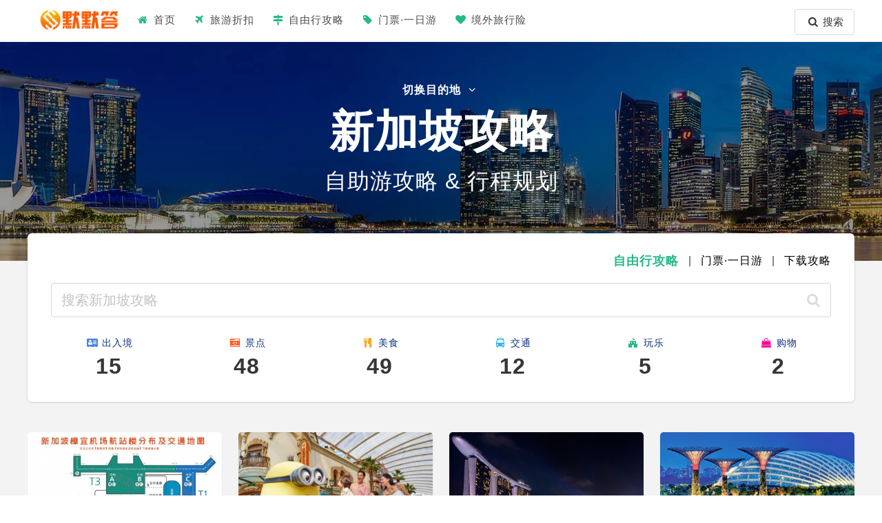

--- FILE ---
content_type: text/html; charset=utf-8
request_url: https://www.momoda8.com/city/singapore/
body_size: 10953
content:
<!DOCTYPE html>
<html>
  <head>
    <meta charset="utf-8">
    <title>2024年新加坡自由行攻略&行程规划 - 默默答东南亚攻略</title>
    <meta name="description" content="live it up ！尽情享受新加坡！" />
    <meta name="Keywords" Content="2024年新加坡攻略,新加坡机场,新加坡中文地图,新加坡出入境,新加坡交通,新加坡美食,新加坡酒店">
    <meta content="yes" name="apple-mobile-web-app-capable">
    <meta content="yes" name="apple-touch-fullscreen">
    <meta http-equiv="content-language" content="zh-CN">
    <meta name="viewport" content="width=device-width, initial-scale=1">
    <meta name="author" content="默默答,admin@momoda8.com">
    
    <meta property="og:type" content="article" />
    <meta property="og:title" content="2024年新加坡自由行攻略&行程规划 - 默默答东南亚攻略" />	
	<meta property="og:description" content="2024年新加坡攻略,新加坡机场,新加坡中文地图,新加坡出入境,新加坡交通,新加坡美食,新加坡酒店" />
	<meta property="og:url" content="https://www.momoda8.com/city/singapore/" />
	<meta property="og:image" content="https://www.momoda8.com/public/images/home/idx/singapore_poi.jpg" />

	<meta property="og:image:alt" content="新加坡攻略，新加坡自由行攻略&行程规划">
	<meta property="og:image:type" content="image/jpg" />
	<meta property="og:locale" content="zh_cn" />
	
    
    
    <link href="/Public/css/modal/style.css" rel="stylesheet">
    <link href="/Public/css/bulma.min.css" rel="stylesheet">
    <link href="/Public/css/web.css" rel="stylesheet">
    <link href="/Public/css/fontello/css/fontello.css" rel="stylesheet">    
    <!-- <script src="/Public/css/fontawesome/v5/js/all.min.js"></script> -->
    <script src="/Public/alela/js/jquery.min.js"></script>
    <script src="/Public/alela/js/lazyload.min.js"></script>
    <script src="/Public/js/matomo.js"></script>
  
    
   </head>
   <body class="lang_zh-CN">
      	

	    		<nav class="navbar  has-shadow">
      	  <div class="container">
		  
		  <div class="navbar-brand">
		    
		    <a role="button" class="navbar-burger burger" aria-label="menu" aria-expanded="false" data-target="navbarBasic">
		      <span aria-hidden="true"></span>
		      <span aria-hidden="true"></span>
		      <span aria-hidden="true"></span>
		    </a>
		    
		    <a class="navbar-item" href="https://www.momoda8.com">
		      <img src="/public/images/home/logo.png">
		    </a>
		    
		    <span class="navbar-search icon md-trigger" data-modal="modal-search"><i class="icon-search"></i></span>
		
		    
		  </div>
		  
		
		  <div id="navbarBasic" class="navbar-menu">
		    
		    <div class="navbar-start">
		      <a class="navbar-item" href="/" title="默默答-首页"><i class="icon-home"></i>&nbsp;首页</a>
		      <a class="navbar-item" href="/promotion/"><i class="icon-flight"></i>&nbsp;旅游折扣</a>  
		      <a class="navbar-item md-trigger shift-city-btn" data-modal="modal-city" data-target=""><i class="icon-map-signs"></i>&nbsp;自由行攻略</a>
		      		      <a class="navbar-item" href="/activity/"><i class="icon-tag"></i>&nbsp;门票·一日游</a>  
		      <a class="navbar-item" href="/insurance"><i class="icon-heart"></i>&nbsp;境外旅行险</a> 
		      		    </div>
		    
		    <div class="navbar-end is-desktop">
		    	<button class="button md-trigger" data-modal="modal-search"><i class="icon-search"></i>&nbsp;搜索</button>
		    </div>
		    
		    
		  </div>
		  
		</div>
   </nav>
   
   <div class="md-modal md-effect-3" id="modal-search">
		<div class="md-content">
			<div class="md-head">
				<a class=""></a>
				<span class="md-head-title">搜索自由行攻略</span>
				<a class="md-close delete is-medium "></a>
			</div>
			<div class="columns is-multiline">
				<div class="column is-full">
				  <div class="field has-addons">
					  <div class="control is-expanded">
					    <input class="input " id="key" type="text" placeholder="输入要查找的内容">
					  </div>
					  <div class="control">
					    <a class="button msearch">
					      搜索
					    </a>
					  </div>
				  </div>
				</div>
				
				<div class="column is-full">
				    <span class="subtitle">热门关键字</span>
				    <div class="hot_search_keys_container buttons are-small">
					<a href="/search/?k=T" class="button">T</a><a href="/search/?k=曼谷" class="button">曼谷</a><a href="/search/?k=美食" class="button">美食</a><a href="/search/?k=槟城" class="button">槟城</a><a href="/search/?k=甲米" class="button">甲米</a>					</div>
				</div>
				  
				
			</div>
		</div>
	</div>
	    
	    <section class="bg_banner" style="background-image: url(/public/images/home/idx/singapore_poi.jpg);">
	    	<div class="banner_filter">
	    		<div class="g_v_c_mid t_mid">
	    			<div class="city_banner_shift_title md-trigger shift-city-btn" data-modal="modal-city" data-target="">切换目的地&nbsp;<i class="icon-angle-down" aria-hidden="true"></i></div>
	    			<h1 class="city_banner_title">新加坡攻略</h1>
	    			<h2 class="city_banner_subtitle">自助游攻略 & 行程规划</h2>
	    		</div>
	    	</div>
	    
	    </section>
	    
	    <section class="container searbar-container">
	    <div id="searchbar-content-container">
	    	<div class="poi-search-bar">
				
				<div class="level">
					<div class="level-left">
					</div>
					<div class="level-right">
						
						<a href="/city/singapore/" class="is-active" title="新加坡自由行攻略">自由行攻略</a>
												&nbsp;|&nbsp;
						<a href="/city/singapore/activity/" title="新加坡门票·一日游">门票·一日游</a>
																		&nbsp;|&nbsp;
						<a href="/skum/id/790&comefrom=1&st=1&cate=10004" title="打包下载全部新加坡攻略" target=_blank>下载攻略</a>
											</div>
				</div>
					
				<div class="field has-addons">
				  <div class="control has-icons-right" style="width:100%;">
				    <input class="input poi-search-input is-medium"  id="poikey" type="text" placeholder="搜索新加坡攻略">
				    <span class="icon is-small is-right poi-search-btn">
				      <i class="icon-search"></i>
				    </span>
				  </div>
				  
				</div>
				
				<div class="breadcrumb poitype is-only-show-at-mobile">
				  <ul>
				    				    <li class=""><a href="/city/singapore/t5/" title="新加坡出入境"><i class="icon-address-card"></i>&nbsp;出入境</a></li>
				    				    
				    				    <li class=""><a href="/city/singapore/t3/" title="新加坡景点"><i class="icon-camera-alt"></i>&nbsp;景点</a></li>
				    				    
				    				    <li class=""><a href="/city/singapore/t2/" title="新加坡美食"><i class="icon-food"></i>&nbsp;美食</a></li>
				    				    
				    				    <li class=""><a href="/city/singapore/t1/" title="新加坡交通"><i class="icon-bus"></i>&nbsp;交通</a></li>
				    				    
				    			    	
			    				    	<li class=""><a href="/city/singapore/t8/" title="新加坡玩乐"><i class="icon-fort-awesome"></i>&nbsp;玩乐</a></li>
				    				    
				    				    
				    				    <li class=""><a href="/city/singapore/t9/" title="新加坡购物"><i class="icon-shopping-bag"></i>&nbsp;购物</a></li>
				    				    
				    				    <li ><a href="/city/singapore/morank/" title="新加坡行程规划"><i class="icon-list-numbered"></i>&nbsp;行程规划</a></li>
			        			        
				  </ul>
			</div>
				
			</div><!-- poi-search-bar -->
			
			<div class="city_poilist_lrb is-only-show-at-desktop">
 			 
 			 	<nav class="level">
 			 	    	 			 	    <a href="/city/singapore/t5/" class="level-item has-text-centered">
						    <div>
						      <p class="heading"><i class="fatype icon-address-card"></i>&nbsp;出入境</p>
						      <p class="title">15</p>
						    </div>
					    </a> 
				    				    
				    				    	<a href="/city/singapore/t3/" class="level-item has-text-centered">
						    <div>
						      <p class="heading"><i class="fatype icon-camera-alt"></i>&nbsp;景点</p>
						      <p class="title">48</p>
						    </div>
					    </a> 
				    				    
				    				    	<a href="/city/singapore/t2/" class="level-item has-text-centered">
						    <div>
						      <p class="heading"><i class="fatype icon-food"></i>&nbsp;美食</p>
						      <p class="title">49</p>
						    </div>
					    </a> 
				    				    
				    				    	<a href="/city/singapore/t1/" class="level-item has-text-centered">
						    <div>
						      <p class="heading"><i class="fatype icon-bus"></i>&nbsp;交通</p>
						      <p class="title">12</p>
						    </div>
					    </a> 
				    				    
				    				    	<a href="/city/singapore/t8/" class="level-item has-text-centered">
						    <div>
						      <p class="heading"><i class="fatype icon-fort-awesome"></i>&nbsp;玩乐</p>
						      <p class="title">5</p>
						    </div>
					    </a> 
				    				    
				    				    
				    				    
				    				    	<a href="/city/singapore/t9/" class="level-item has-text-centered">
						    <div>
						      <p class="heading"><i class="fatype icon-shopping-bag"></i>&nbsp;购物</p>
						      <p class="title">2</p>
						    </div>
					    </a> 
				    				</nav>
 			 </div>
	    </div>
	    </section>
	    
	    
	    <section id="home-content-container" class="container" style="margin-top:0px;">
			<div class="columns">
 			 <div class="wx-container column is-narrow">
 			 
 			
 			<div class="city_hot_pois is-narrow columns is-mobile is-multiline" style="margin-bottom:0px;">
		    							    	    <div class="column is-one-quarter-desktop is-half-mobile">
					    		<article class="entry y_card ">
					    			<div class="card-poi-img-holder card__img-holder">
					    			<a href="/poi/LBTY4nXtQ4Z7.html" title="新加坡机场航站楼交通攻略，如何往来樟宜机场T1，T2，T3至T4几个航站楼间？">
					    				<div class="thumb-container thumb-70">
					    					<img data-src="https://www.momoda8.com/Public/upload/poi/20190827/156689091557zLyl_list.jpg" src="https://www.momoda8.com/Public/upload/poi/20190827/156689091557zLyl_list.jpg" class="card-poi-img lazyloaded" alt="">
					    				</div>
					    			</a>
					    			<a href="/city/singapore/t5/" title="新加坡出入境" class="card-poi-meta-category card-poi-meta-category--label card-poi-meta-category--align-in-corner card-poi-meta-category--momoda8">出入境</a>
					    			</div>
					    			<div class="card-simple-poi-body card-simple-poi__body">
					    				<div class="card-poi-header">
						    				<h2 class="card-poi-name oneline"><a href="/poi/LBTY4nXtQ4Z7.html" title="新加坡机场航站楼之间交通">新加坡机场航站楼之间交通</a></h2>
						    				<span class="card-poi-subtitle">新加坡机场航站楼交通攻略，如何往来樟宜机场T1，T2，T3至T4几个航站楼间？</span>

					    				</div>
					    				
					    			</div>
					    		</article>
				    		</div>
		    							    	    <div class="column is-one-quarter-desktop is-half-mobile">
					    		<article class="entry y_card ">
					    			<div class="card-poi-img-holder card__img-holder">
					    			<a href="/poi/ZxUfTjxA2Rl9.html" title="新加坡环球影城超详细攻略：人气项目/要不要买快速通关/便宜门票怎么买/交通/去哪里用餐?">
					    				<div class="thumb-container thumb-70">
					    					<img data-src="https://www.momoda8.com/Public/upload/poi/20230413/16813770676zrZvZ_list.jpg" src="https://www.momoda8.com/Public/upload/poi/20230413/16813770676zrZvZ_list.jpg" class="card-poi-img lazyloaded" alt="">
					    				</div>
					    			</a>
					    			<a href="/city/singapore/t3/" title="新加坡景点" class="card-poi-meta-category card-poi-meta-category--label card-poi-meta-category--align-in-corner card-poi-meta-category--momoda8">景点</a>
					    			</div>
					    			<div class="card-simple-poi-body card-simple-poi__body">
					    				<div class="card-poi-header">
						    				<h2 class="card-poi-name oneline"><a href="/poi/ZxUfTjxA2Rl9.html" title="新加坡环球影城">新加坡环球影城</a></h2>
						    				<span class="card-poi-subtitle">新加坡环球影城超详细攻略：人气项目/要不要买快速通关/便宜门票怎么买/交通/去哪里用餐?</span>

					    				</div>
					    				
					    			</div>
					    		</article>
				    		</div>
		    							    	    <div class="column is-one-quarter-desktop is-half-mobile">
					    		<article class="entry y_card ">
					    			<div class="card-poi-img-holder card__img-holder">
					    			<a href="/poi/BIjWmGETSp9N.html" title="新加坡可以免签入境，但注意出发前要去申请：新加坡入境卡(SG Arrival Card)，自己申请很方便且免费！">
					    				<div class="thumb-container thumb-70">
					    					<img data-src="https://www.momoda8.com/Public/upload/poi/20230414/16814528360OcF7h_list.jpg" src="https://www.momoda8.com/Public/upload/poi/20230414/16814528360OcF7h_list.jpg" class="card-poi-img lazyloaded" alt="">
					    				</div>
					    			</a>
					    			<a href="/city/singapore/t5/" title="新加坡出入境" class="card-poi-meta-category card-poi-meta-category--label card-poi-meta-category--align-in-corner card-poi-meta-category--momoda8">出入境</a>
					    			</div>
					    			<div class="card-simple-poi-body card-simple-poi__body">
					    				<div class="card-poi-header">
						    				<h2 class="card-poi-name oneline"><a href="/poi/BIjWmGETSp9N.html" title="新加坡入境卡">新加坡入境卡</a></h2>
						    				<span class="card-poi-subtitle">新加坡可以免签入境，但注意出发前要去申请：新加坡入境卡(SG Arrival Card)，自己申请很方便且免费！</span>

					    				</div>
					    				
					    			</div>
					    		</article>
				    		</div>
		    							    	    <div class="column is-one-quarter-desktop is-half-mobile">
					    		<article class="entry y_card ">
					    			<div class="card-poi-img-holder card__img-holder">
					    			<a href="/poi/UgacjnG4pXLi.html" title="滨海湾花园超详细游玩攻略：最值得去的景区、游玩线路、最佳进园时间、交通及优惠门票~">
					    				<div class="thumb-container thumb-70">
					    					<img data-src="https://www.momoda8.com/Public/upload/poi/20190821/1566370470zPUbXt_list.jpg" src="https://www.momoda8.com/Public/upload/poi/20190821/1566370470zPUbXt_list.jpg" class="card-poi-img lazyloaded" alt="">
					    				</div>
					    			</a>
					    			<a href="/city/singapore/t3/" title="新加坡景点" class="card-poi-meta-category card-poi-meta-category--label card-poi-meta-category--align-in-corner card-poi-meta-category--momoda8">景点</a>
					    			</div>
					    			<div class="card-simple-poi-body card-simple-poi__body">
					    				<div class="card-poi-header">
						    				<h2 class="card-poi-name oneline"><a href="/poi/UgacjnG4pXLi.html" title="新加坡滨海湾花园">新加坡滨海湾花园</a></h2>
						    				<span class="card-poi-subtitle">滨海湾花园超详细游玩攻略：最值得去的景区、游玩线路、最佳进园时间、交通及优惠门票~</span>

					    				</div>
					    				
					    			</div>
					    		</article>
				    		</div>
		    							    	    <div class="column is-one-quarter-desktop is-half-mobile">
					    		<article class="entry y_card ">
					    			<div class="card-poi-img-holder card__img-holder">
					    			<a href="/poi/9o6m6uTJLfbU.html" title="新加坡公交卡(EZLink)易通卡在哪里买？使用范围、价格及优惠购买链接！">
					    				<div class="thumb-container thumb-70">
					    					<img data-src="https://www.momoda8.com/Public/upload/poi/20190820/1566274131BuJuaq_list.jpg" src="https://www.momoda8.com/Public/upload/poi/20190820/1566274131BuJuaq_list.jpg" class="card-poi-img lazyloaded" alt="">
					    				</div>
					    			</a>
					    			<a href="/city/singapore/t1/" title="新加坡交通" class="card-poi-meta-category card-poi-meta-category--label card-poi-meta-category--align-in-corner card-poi-meta-category--momoda8">交通</a>
					    			</div>
					    			<div class="card-simple-poi-body card-simple-poi__body">
					    				<div class="card-poi-header">
						    				<h2 class="card-poi-name oneline"><a href="/poi/9o6m6uTJLfbU.html" title="新加坡易通卡">新加坡易通卡</a></h2>
						    				<span class="card-poi-subtitle">新加坡公交卡(EZLink)易通卡在哪里买？使用范围、价格及优惠购买链接！</span>

					    				</div>
					    				
					    			</div>
					    		</article>
				    		</div>
		    							    	    <div class="column is-one-quarter-desktop is-half-mobile">
					    		<article class="entry y_card ">
					    			<div class="card-poi-img-holder card__img-holder">
					    			<a href="/poi/4tHSvBoWmMDi.html" title="如何从新加坡机场搭地铁(MRT)到市区(在哪搭车、购票、换乘、票价全攻略)！">
					    				<div class="thumb-container thumb-70">
					    					<img data-src="https://www.momoda8.com/Public/upload/poi/20230417/1681717661xPs39U_list.jpg" src="https://www.momoda8.com/Public/upload/poi/20230417/1681717661xPs39U_list.jpg" class="card-poi-img lazyloaded" alt="">
					    				</div>
					    			</a>
					    			<a href="/city/singapore/t1/" title="新加坡交通" class="card-poi-meta-category card-poi-meta-category--label card-poi-meta-category--align-in-corner card-poi-meta-category--momoda8">交通</a>
					    			</div>
					    			<div class="card-simple-poi-body card-simple-poi__body">
					    				<div class="card-poi-header">
						    				<h2 class="card-poi-name oneline"><a href="/poi/4tHSvBoWmMDi.html" title="如何乘坐地铁从新加坡机场到市区">如何乘坐地铁从新加坡机场到市区</a></h2>
						    				<span class="card-poi-subtitle">如何从新加坡机场搭地铁(MRT)到市区(在哪搭车、购票、换乘、票价全攻略)！</span>

					    				</div>
					    				
					    			</div>
					    		</article>
				    		</div>
		    							    	    <div class="column is-one-quarter-desktop is-half-mobile">
					    		<article class="entry y_card ">
					    			<div class="card-poi-img-holder card__img-holder">
					    			<a href="/poi/9EbMPsSUG7Nd.html" title="如何去圣淘沙岛？该坐捷运还是坐缆车/费用多少钱/在哪里买票较便宜？">
					    				<div class="thumb-container thumb-70">
					    					<img data-src="https://www.momoda8.com/Public/upload/poi/20230418/1681806193Dglgzp_list.jpg" src="https://www.momoda8.com/Public/upload/poi/20230418/1681806193Dglgzp_list.jpg" class="card-poi-img lazyloaded" alt="">
					    				</div>
					    			</a>
					    			<a href="/city/singapore/t1/" title="新加坡交通" class="card-poi-meta-category card-poi-meta-category--label card-poi-meta-category--align-in-corner card-poi-meta-category--momoda8">交通</a>
					    			</div>
					    			<div class="card-simple-poi-body card-simple-poi__body">
					    				<div class="card-poi-header">
						    				<h2 class="card-poi-name oneline"><a href="/poi/9EbMPsSUG7Nd.html" title="如何去圣淘沙岛">如何去圣淘沙岛</a></h2>
						    				<span class="card-poi-subtitle">如何去圣淘沙岛？该坐捷运还是坐缆车/费用多少钱/在哪里买票较便宜？</span>

					    				</div>
					    				
					    			</div>
					    		</article>
				    		</div>
		    							    	    <div class="column is-one-quarter-desktop is-half-mobile">
					    		<article class="entry y_card ">
					    			<div class="card-poi-img-holder card__img-holder">
					    			<a href="/poi/NsvtFuovBjXP.html" title="新加坡夜间动物园的攻略重点、最佳游玩路线、交通接驳车与便宜门票怎么买">
					    				<div class="thumb-container thumb-70">
					    					<img data-src="https://www.momoda8.com/Public/upload/poi/20190909/1568011480UBo1VO_list.jpg" src="https://www.momoda8.com/Public/upload/poi/20190909/1568011480UBo1VO_list.jpg" class="card-poi-img lazyloaded" alt="">
					    				</div>
					    			</a>
					    			<a href="/city/singapore/t3/" title="新加坡景点" class="card-poi-meta-category card-poi-meta-category--label card-poi-meta-category--align-in-corner card-poi-meta-category--momoda8">景点</a>
					    			</div>
					    			<div class="card-simple-poi-body card-simple-poi__body">
					    				<div class="card-poi-header">
						    				<h2 class="card-poi-name oneline"><a href="/poi/NsvtFuovBjXP.html" title="新加坡夜间动物园">新加坡夜间动物园</a></h2>
						    				<span class="card-poi-subtitle">新加坡夜间动物园的攻略重点、最佳游玩路线、交通接驳车与便宜门票怎么买</span>

					    				</div>
					    				
					    			</div>
					    		</article>
				    		</div>
		    							    	    <div class="column is-one-quarter-desktop is-half-mobile">
					    		<article class="entry y_card ">
					    			<div class="card-poi-img-holder card__img-holder">
					    			<a href="/poi/jdOriqwwyPEO.html" title="新加坡牛车水(Chinatown)最佳步行路线：热门景点＆中文地图&必买手信推荐！">
					    				<div class="thumb-container thumb-70">
					    					<img data-src="https://www.momoda8.com/Public/upload/poi/20190924/1569292316q00YaY_list.jpg" src="https://www.momoda8.com/Public/upload/poi/20190924/1569292316q00YaY_list.jpg" class="card-poi-img lazyloaded" alt="">
					    				</div>
					    			</a>
					    			<a href="/city/singapore/t3/" title="新加坡景点" class="card-poi-meta-category card-poi-meta-category--label card-poi-meta-category--align-in-corner card-poi-meta-category--momoda8">景点</a>
					    			</div>
					    			<div class="card-simple-poi-body card-simple-poi__body">
					    				<div class="card-poi-header">
						    				<h2 class="card-poi-name oneline"><a href="/poi/jdOriqwwyPEO.html" title="牛车水">牛车水</a></h2>
						    				<span class="card-poi-subtitle">新加坡牛车水(Chinatown)最佳步行路线：热门景点＆中文地图&必买手信推荐！</span>

					    				</div>
					    				
					    			</div>
					    		</article>
				    		</div>
		    							    	    <div class="column is-one-quarter-desktop is-half-mobile">
					    		<article class="entry y_card ">
					    			<div class="card-poi-img-holder card__img-holder">
					    			<a href="/poi/NgXJ1vuCobyv.html" title="在新加坡樟宜机场办理自助值机、自助托运行李的详细攻略">
					    				<div class="thumb-container thumb-70">
					    					<img data-src="https://www.momoda8.com/Public/upload/poi/20190822/1566458894sDZgaS_list.jpg" src="https://www.momoda8.com/Public/upload/poi/20190822/1566458894sDZgaS_list.jpg" class="card-poi-img lazyloaded" alt="">
					    				</div>
					    			</a>
					    			<a href="/city/singapore/t5/" title="新加坡出入境" class="card-poi-meta-category card-poi-meta-category--label card-poi-meta-category--align-in-corner card-poi-meta-category--momoda8">出入境</a>
					    			</div>
					    			<div class="card-simple-poi-body card-simple-poi__body">
					    				<div class="card-poi-header">
						    				<h2 class="card-poi-name oneline"><a href="/poi/NgXJ1vuCobyv.html" title="新加坡机场自助值机">新加坡机场自助值机</a></h2>
						    				<span class="card-poi-subtitle">在新加坡樟宜机场办理自助值机、自助托运行李的详细攻略</span>

					    				</div>
					    				
					    			</div>
					    		</article>
				    		</div>
		    							    	    <div class="column is-one-quarter-desktop is-half-mobile">
					    		<article class="entry y_card ">
					    			<div class="card-poi-img-holder card__img-holder">
					    			<a href="/poi/EftZ2tlcnTMD.html" title="超人气新加坡美食地标，纽顿熟食中心，上百款美食多到不知怎么选！">
					    				<div class="thumb-container thumb-70">
					    					<img data-src="https://www.momoda8.com/Public/upload/poi/20230330/1680171337yegqBy_list.jpg" src="https://www.momoda8.com/Public/upload/poi/20230330/1680171337yegqBy_list.jpg" class="card-poi-img lazyloaded" alt="">
					    				</div>
					    			</a>
					    			<a href="/city/singapore/t2/" title="新加坡美食" class="card-poi-meta-category card-poi-meta-category--label card-poi-meta-category--align-in-corner card-poi-meta-category--momoda8">美食</a>
					    			</div>
					    			<div class="card-simple-poi-body card-simple-poi__body">
					    				<div class="card-poi-header">
						    				<h2 class="card-poi-name oneline"><a href="/poi/EftZ2tlcnTMD.html" title="纽顿熟食中心">纽顿熟食中心</a></h2>
						    				<span class="card-poi-subtitle">超人气新加坡美食地标，纽顿熟食中心，上百款美食多到不知怎么选！</span>

					    				</div>
					    				
					    			</div>
					    		</article>
				    		</div>
		    							    	    <div class="column is-one-quarter-desktop is-half-mobile">
					    		<article class="entry y_card ">
					    			<div class="card-poi-img-holder card__img-holder">
					    			<a href="/poi/1AII7vbpJgLU.html" title="购物天堂不瞎逛，人手一份的乌节路逛街地图！">
					    				<div class="thumb-container thumb-70">
					    					<img data-src="https://www.momoda8.com/Public/upload/poi/20230419/1681897101QdcUqp_list.jpg" src="https://www.momoda8.com/Public/upload/poi/20230419/1681897101QdcUqp_list.jpg" class="card-poi-img lazyloaded" alt="">
					    				</div>
					    			</a>
					    			<a href="/city/singapore/t9/" title="新加坡购物" class="card-poi-meta-category card-poi-meta-category--label card-poi-meta-category--align-in-corner card-poi-meta-category--momoda8">购物</a>
					    			</div>
					    			<div class="card-simple-poi-body card-simple-poi__body">
					    				<div class="card-poi-header">
						    				<h2 class="card-poi-name oneline"><a href="/poi/1AII7vbpJgLU.html" title="乌节路">乌节路</a></h2>
						    				<span class="card-poi-subtitle">购物天堂不瞎逛，人手一份的乌节路逛街地图！</span>

					    				</div>
					    				
					    			</div>
					    		</article>
				    		</div>
		    			 			 
 			 </div> <!-- end city_hot_pois -->
 			 
 			     		 <div class="left-lrb-ad is-only-show-at-mobile">
	  			 <a href="/skum/id/790&comefrom=1&st=1&cate=10004"><img src="/public/images/mobile/lrbad/singapore.jpg"></a>
	  		 </div>
	  		 	  		 
 			 <div class="home-section-button has-text-center" style="margin-top:20px;margin-bottom:20px;">
    			<a href="/city/singapore/t0/" class="button is-info" title="2024年新加坡攻略" alt="2024年新加坡攻略">查看更多新加坡攻略</a>
    			    			<a href="/skum/id/790&comefrom=1&st=1&cate=10004" class="button is-danger" style="margin-left:20px;" title="下载最新新加坡自由行攻略包" alt="下载最新新加坡自由行攻略包">下载新加坡攻略包</a>
    		        		 </div>
    		 
    		 
    		     		 
    		     		 <div class="home-section-title has-text-center" style="margin-top:40px;">
 			 		<h1 class="title">2024年新加坡当地活动</h1>
 			 		<h2 class="subtitle">门票 & 一日游 & 签证 & 机场接送</h2>
 			 </div>
 			 
 			 <div class="columns is-multiline sku_list_container">
	    		
		    							    	    <div class="column sku_card is-one-quarter-desktop is-half-mobile">
					    		<article class="entry y_card ">
					    			<div class="card-poi-img-holder card__img-holder">
					    			<a href="/skum/id/790"  target=_blank title="新加坡自由行精华懒人包(签证、地图、景点、出海、交通攻略合集)" rel="nofollow">
					    				<div class="thumb-container thumb-70">
					    					<img data-src="/Public/upload/sku/20230516/1684232316HVVetf_list.jpg" src="/Public/upload/sku/20230516/1684232316HVVetf_list.jpg" class="card-poi-img lazyloaded" alt="">
					    				</div>
					    			</a>
					    			
					    			</div>
					    			<div class="card-sku-body card-sku__body">
					    				<div class='card-sku-head media'>
						    			    <div class="price g_price g_price-highlight media-left">
	        									<span>¥</span><strong>14.00</strong>
	      									</div>
	      									<div class="media-content"></div>
	      									<div class="supplier media-right">
	      									<span class="taobao">飞猪</span>	      									</div>
					    				</div>
					    				<h3 class="card-sku-title"><a href="/skum/id/790" target=_blank title="新加坡自由行精华懒人包(签证、地图、景点、出海、交通攻略合集)" rel=”nofollow”>新加坡自由行精华懒人包(签证、地图、景点、出海、交通攻略合集)</a></h3>
					    			    <div class="category"><i class="icon-list"></i>&nbsp;旅行装备&手机卡</div>
					    			</div>
					    		</article>
				    		</div>
		    							    	    <div class="column sku_card is-one-quarter-desktop is-half-mobile">
					    		<article class="entry y_card ">
					    			<div class="card-poi-img-holder card__img-holder">
					    			<a href="/skum/id/740"  target=_blank title="Singtel | 新加坡手机卡+EzLink交通卡 | 4G上网（100GB/28天 ，机场或市区领取）" rel="nofollow">
					    				<div class="thumb-container thumb-70">
					    					<img data-src="/Public/upload/sku/20230418/1681786053tLXzH4_list.jpg" src="/Public/upload/sku/20230418/1681786053tLXzH4_list.jpg" class="card-poi-img lazyloaded" alt="">
					    				</div>
					    			</a>
					    			
					    			</div>
					    			<div class="card-sku-body card-sku__body">
					    				<div class='card-sku-head media'>
						    			    <div class="price g_price g_price-highlight media-left">
	        									<span>¥</span><strong>71.00</strong>
	      									</div>
	      									<div class="media-content"></div>
	      									<div class="supplier media-right">
	      									<span class="kkday">KKday</span>	      									</div>
					    				</div>
					    				<h3 class="card-sku-title"><a href="/skum/id/740" target=_blank title="Singtel | 新加坡手机卡+EzLink交通卡 | 4G上网（100GB/28天 ，机场或市区领取）" rel=”nofollow”>Singtel | 新加坡手机卡+EzLink交通卡 | 4G上网（100GB/28天 ，机场或市区领取）</a></h3>
					    			    <div class="category"><i class="icon-list"></i>&nbsp;旅行装备&手机卡</div>
					    			</div>
					    		</article>
				    		</div>
		    							    	    <div class="column sku_card is-one-quarter-desktop is-half-mobile">
					    		<article class="entry y_card ">
					    			<div class="card-poi-img-holder card__img-holder">
					    			<a href="/skum/id/727"  target=_blank title="机场24小时接送 | 新加坡樟宜机场至市区" rel="nofollow">
					    				<div class="thumb-container thumb-70">
					    					<img data-src="/Public/upload/sku/20230417/1681706868dkcAph_list.jpg" src="/Public/upload/sku/20230417/1681706868dkcAph_list.jpg" class="card-poi-img lazyloaded" alt="">
					    				</div>
					    			</a>
					    			
					    			</div>
					    			<div class="card-sku-body card-sku__body">
					    				<div class='card-sku-head media'>
						    			    <div class="price g_price g_price-highlight media-left">
	        									<span>¥</span><strong>236.00</strong>
	      									</div>
	      									<div class="media-content"></div>
	      									<div class="supplier media-right">
	      									<span class="klook">Klook</span>	      									</div>
					    				</div>
					    				<h3 class="card-sku-title"><a href="/skum/id/727" target=_blank title="机场24小时接送 | 新加坡樟宜机场至市区" rel=”nofollow”>机场24小时接送 | 新加坡樟宜机场至市区</a></h3>
					    			    <div class="category"><i class="icon-list"></i>&nbsp;当地交通&机场接送</div>
					    			</div>
					    		</article>
				    		</div>
		    							    	    <div class="column sku_card is-one-quarter-desktop is-half-mobile">
					    		<article class="entry y_card ">
					    			<div class="card-poi-img-holder card__img-holder">
					    			<a href="/skum/id/737"  target=_blank title="M1 | 新加坡手机卡 | 4G上网（100GB/15天 ，机场或市区领取）" rel="nofollow">
					    				<div class="thumb-container thumb-70">
					    					<img data-src="/Public/upload/sku/20230418/1681786061uuJtpf_list.jpg" src="/Public/upload/sku/20230418/1681786061uuJtpf_list.jpg" class="card-poi-img lazyloaded" alt="">
					    				</div>
					    			</a>
					    			
					    			</div>
					    			<div class="card-sku-body card-sku__body">
					    				<div class='card-sku-head media'>
						    			    <div class="price g_price g_price-highlight media-left">
	        									<span>¥</span><strong>50.00</strong>
	      									</div>
	      									<div class="media-content"></div>
	      									<div class="supplier media-right">
	      									<span class="kkday">KKday</span>	      									</div>
					    				</div>
					    				<h3 class="card-sku-title"><a href="/skum/id/737" target=_blank title="M1 | 新加坡手机卡 | 4G上网（100GB/15天 ，机场或市区领取）" rel=”nofollow”>M1 | 新加坡手机卡 | 4G上网（100GB/15天 ，机场或市区领取）</a></h3>
					    			    <div class="category"><i class="icon-list"></i>&nbsp;旅行装备&手机卡</div>
					    			</div>
					    		</article>
				    		</div>
		    				    			
	    	</div>	<!-- end sku_list_container -->
	    		    	
	    	
	    	<div class="home-section-button has-text-center" style="margin-bottom:40px;margin-top:0px;">
    			<a href="/city/singapore/activity/" class="button is-warning" title="2024年新加坡门票·一日游" alt="2024年新加坡门票·一日游">查看更多新加坡门票·一日游</a>
    		</div>
    		 
    		
    		  			
 			<div class="wxarticle-list-content">
 			 	
                  <div class="home-section-title has-text-center" style="margin-top:40px;">
		 			 <h1 class="title">新加坡行程规划</h1>
		 			
		 		  </div> 
                  <div class="columns is-multiline">
		    							    	    <div class="column is-4 home-country-post-card">
					    		<article class="entry y_card ">
					    			<div class="card-poi-img-holder card__img-holder">
					    			<a href="/morank/97.html" title="美食@新加坡 | 牛车水区12款米其林美食懒人包(位置、交通、价格)" rel=”nofollow”>
					    				<div class="thumb-container thumb-70">
					    					<img data-src="https://www.momoda8.com/Public/upload/push/20230424/1682329525HhpzCb_original.jpg" src="https://www.momoda8.com/Public/upload/push/20230424/1682329525HhpzCb_original.jpg" class="card-poi-img lazyloaded" alt="">
					    				</div>
					    			</a>
					    			
					    			</div>
					    			<div class="card-poi-body card__body">
					    				<div class="card-poi-header">
						    				<h2 class="card-poi-title"><a href="/morank/97.html" title="美食@新加坡 | 牛车水区12款米其林美食懒人包(位置、交通、价格)" rel=”nofollow”>美食@新加坡 | 牛车水区12款米其林美食懒人包(位置、交通、价格)</a></h2>
						    				
					    				</div>
					    			</div>
					    		</article>
				    		</div>
		    							    	    <div class="column is-4 home-country-post-card">
					    		<article class="entry y_card ">
					    			<div class="card-poi-img-holder card__img-holder">
					    			<a href="/morank/96.html" title="新加坡自由行 | 新加坡 8 大熟食中心大集合" rel=”nofollow”>
					    				<div class="thumb-container thumb-70">
					    					<img data-src="https://www.momoda8.com/Public/upload/push/20230424/168232846421qdtS_original.jpg" src="https://www.momoda8.com/Public/upload/push/20230424/168232846421qdtS_original.jpg" class="card-poi-img lazyloaded" alt="">
					    				</div>
					    			</a>
					    			
					    			</div>
					    			<div class="card-poi-body card__body">
					    				<div class="card-poi-header">
						    				<h2 class="card-poi-title"><a href="/morank/96.html" title="新加坡自由行 | 新加坡 8 大熟食中心大集合" rel=”nofollow”>新加坡自由行 | 新加坡 8 大熟食中心大集合</a></h2>
						    				
					    				</div>
					    			</div>
					    		</article>
				    		</div>
		    							    	    <div class="column is-4 home-country-post-card">
					    		<article class="entry y_card ">
					    			<div class="card-poi-img-holder card__img-holder">
					    			<a href="/morank/95.html" title="行程规划 | 来新加坡一定要做的5件事！" rel=”nofollow”>
					    				<div class="thumb-container thumb-70">
					    					<img data-src="https://www.momoda8.com/Public/upload/push/20230424/1682319307bivVaK_original.jpg" src="https://www.momoda8.com/Public/upload/push/20230424/1682319307bivVaK_original.jpg" class="card-poi-img lazyloaded" alt="">
					    				</div>
					    			</a>
					    			
					    			</div>
					    			<div class="card-poi-body card__body">
					    				<div class="card-poi-header">
						    				<h2 class="card-poi-title"><a href="/morank/95.html" title="行程规划 | 来新加坡一定要做的5件事！" rel=”nofollow”>行程规划 | 来新加坡一定要做的5件事！</a></h2>
						    				
					    				</div>
					    			</div>
					    		</article>
				    		</div>
		    				    			</div>

                
	    	
 	  		</div><!-- end wxarticle-list-content -->
 	  		
 	  		<div class="home-section-button has-text-center" style="margin-top:20px;margin-bottom:40px;">
    			<a href="/city/singapore/morank/" class="button is-success" title="新加坡行程规划" alt="新加坡行程规划">查看更多新加坡行程规划</a>
    		</div>
    		
    		 			
 			
 			
 			</div><!-- end wx-container -->
 			 
 			 
 			</div>
 			 
 		</section>
		 
		
		
		
		<footer class="footer">
			<div class="container">
				<div class="footer-brand-bar columns is-vcentered">
					<div class="column is-8">
						<nav class="navbar is-transparent">
						  <div class="navbar-brand">
						    <a class="navbar-item" href="https://www.momoda8.com">
						      <img src="/public/images/home/logo.png" >
						    </a>
						    
						  </div>
						  <div id="navbarExampleTransparentExample" class="navbar-menu">
						  </div>
						  <div class="navbar-end"></div>
						 </nav>
						 <div class="subtitle ">
						 	<ul>
						 	
						 	<li class="is-only-show-at-desktop">
  							<i class="icon-info-circled"></i> 默默答精心整理全球自助游攻略，制作各种中文地图、美食、景点交通攻略懒人包
  							</li>
  							<li><i class="icon-wpforms"></i> 广告投放 | 网站发稿 | 媒体采访 | 活动邀约 | 公众号发稿 ：eric@momoda8.com</li>
						 	<li  class="is-only-show-at-desktop"><i class="icon-heart"></i> 喜欢文章的话，请关注默默答的微信公众号，或加入粉丝微信群</li>
						 	
						 	<li  class="is-only-show-at-desktop"><i class="icon-copyright"></i> 本站由「默默答」 制作，以创用 CC 姓名标示-非商业性-禁止改作。站内内容为个人旅行笔记整理，源自本人的游记、攻略或多渠道资料整理，仅供个人学习交流，未经授权不得转载！部份图片转载自网络，版权归原作者所有，侵删请联系 admin@momoda8.com</li>
						 	</li>
						 	<li><i class="icon-address-card"></i> 网站备案：<a href="https://beian.miit.gov.cn" target=_blank style="color:#fff;">粤ICP备11067988号</a></li>
						 	</ul>
						 	
						 </div>
						 
					</div>
					<div class="column is-4 level is-only-show-at-desktop">
						<div class="columns">
						<div class="footer-qrcode column is-6">
							<h4>微信公众号</h4>
							<p class="image is-128x128">
				 				<a href="https://mp.weixin.qq.com/mp/profile_ext?action=home&__biz=MzA4NTYyMDY4Mw==&scene=124#wechat_redirect" title="默默答-微信公众号"><img src="/public/images/home/qrcode_momoda8_1.jpg"  title="默默答-微信公众号" alt="默默答-微信公众号"/></a>
				 			</p>
						</div>
						
						<div class="footer-qrcode column is-6">
							<h4 >小红书</h4>
				 			<p class="image is-128x128">
				 				<a href="https://www.xiaohongshu.com/user/profile/5abefb1b4eacab5e941deb76" title="默默答-小红书"><img src="/public/images/mobile/qrcode_xiaohongshu.png" title="默默答-小红书账号" alt="默默答-小红书账号"/></a>
				 			</p>
				 		</div>
				 		</div>
					</div>
				
				</div>
				
				
			</div>
		</footer>
		
		
			 <div class="md-modal md-effect-3" id="modal-city">
			<div class="md-content">
				<div class="md-head">
					<a class=""></a>
					<span class="md-head-title">热门目的地</span>
					<a class="md-close delete is-medium "></a>
				</div>
				<div class="tab-lr-container">
					<div id="tab-lr-left-side">
						<ul>
						  	<li class="tab-lr-trigger active tailand" data-index="1" data-target="tailand">泰国</li>
						  						  
						    <li class="tab-lr-trigger malaysia" data-index="2" data-target="malaysia">马来西亚&amp;新加坡</li>
						  						  
						    <li class="tab-lr-trigger philippines" data-index="3" data-target="philippines">菲律宾</li>
						  						  
						    <li class="tab-lr-trigger japan" data-index="4" data-target="japan">日本</li>
						  						</ul>
					  </div>
					
					  <div id="tab-lr-border">
						<div class="tab-lr-line"></div>
					  </div>
					
					  <div id="tab-lr-right-side">
					    						  
							  <div id="tailand" class="active content buttons are-small">
							       <a class="button shift-city" data-catesn="bangkok">曼谷</a>
							       <a class="button shift-city" data-catesn="chiangmai">清迈</a>
							       <a class="button shift-city" data-catesn="phuket">普吉岛</a>
							       <a class="button shift-city" data-catesn="krabi">甲米</a>
							       <a class="button shift-city" data-catesn="samui">苏梅岛</a>
							       <a class="button shift-city" data-catesn="pattaya">芭堤雅</a>
							       <a class="button shift-city" data-catesn="huahin">华欣</a>
							       <a class="button shift-city" data-catesn="chiangrai">清莱</a>
	                        </div>
                   			<div id="malaysia" class="content buttons are-small">
							       <a class="button shift-city" data-catesn="kualalumpur">吉隆坡</a>
							       <a class="button shift-city" data-catesn="penang">槟城</a>
							       <a class="button shift-city" data-catesn="malacca">马六甲</a>
							       <a class="button shift-city" data-catesn="kotakinabalu">沙巴</a>
							       <a class="button shift-city" data-catesn="semporna">仙本那</a>
							       <a class="button shift-city" data-catesn="singapore">新加坡</a>
	                        </div>
                   			<div id="philippines" class="content buttons are-small">
							       <a class="button shift-city" data-catesn="manila">马尼拉</a>
							       <a class="button shift-city" data-catesn="boracay">长滩岛</a>
							       <a class="button shift-city" data-catesn="bohol">薄荷岛</a>
							       <a class="button shift-city" data-catesn="dumaguete">杜马盖地</a>
							       <a class="button shift-city" data-catesn="cebu">宿务</a>
							       <a class="button shift-city" data-catesn="siquijor">锡基霍尔</a>
	                        </div>
                   			<div id="japan" class="content buttons are-small">
							       <a class="button shift-city" data-catesn="osaka">大阪</a>
							       <a class="button shift-city" data-catesn="kyoto">京都</a>
							       <a class="button shift-city" data-catesn="tokyo">东京</a>
	                        </div>
                         
						
					  </div>
					
				</div>
			</div>
		</div>
		
		<div class="md-overlay"></div>
		<script>
		
		var logdata={"dfc":"malaysia","object":"city_poi_index","id":"10004","key":"","cateid":"10004"};
		var polyfilter_scriptpath = '/Public/js/CSS-Filters-Polyfill/';
		
		</script>
		
    	<script src="/Public/js/modal/modal.js"></script>
    	<script src="/Public/js/ho_fo.js"></script>
    			
   </body>
</html>

--- FILE ---
content_type: text/css
request_url: https://www.momoda8.com/Public/css/web.css
body_size: 11073
content:


html {
    font-size: 16px;
    color: #000;
    word-break: break-word;
    text-rendering: optimizespeed;
    letter-spacing: 1px;

}

.lang_zh-CN,.lang_zh-CN button{font-size:15px;background-color:#f3f3f3;font-family:'Helvetica Neue', 'Helvetica', 'Arial', 'PingFang SC', '微软雅黑', 'Microsoft YaHei', '华文细黑', 'STHeiti', sans-serif;}

.lang_zh-CN button{background-color:#fff;}

a {color: #0b3080;  text-decoration: none;background-color: transparent;}

.lang_zh-CN body,.lang_zh-CN  input,.lang_zh-CN  select,.lang_zh-CN  textarea{background-color:#fff;font-family:'Helvetica Neue', 'Helvetica', 'Arial', 'PingFang SC', '微软雅黑', 'Microsoft YaHei', '华文细黑', 'STHeiti', sans-serif}


.gray{color:#999999;}

.lang_zh-CN .container{	max-width:1200px;}

.poicard{max-width:414px;margin:0 auto;background-color:#fff;}

.mobile-only{max-width:500px;margin:0 auto;}

.is-momoda8,.notification .is-momoda8{
	background-color:#fd5a01;
	color:#fff;
}

.is-momoda8.input, .is-momoda8.input:hover {
    border-color: #fd5a01;
    background-color:#fff;
    color:#000;
}

.is-momoda8.button, .is-momoda8.button:hover {
    background-color:#fd5a01;
    border-color:transparent;
    color:#fff;
}


.container .is-top-50{margin-top:50px;}

.container .is-top-bottom-50{margin-top:50px;margin-bottom:50px}

.container .is-top-50{margin-top:50px;margin-bottom:0px}

.has-text-momoda8{color:#fd5a01;}

.has-text-center{text-align:center;}

.mb-0{margin-bottom:0px;}
.mt-0{margin-top:0px;}

.m-center{margin:0 auto;}


@media screen and (max-width: 575px){
	/*-当在移动端，标题居中显示-*/
	.has-title-center-mobile{text-align:center;}
	
	.container .is-top-bottom-50{margin-top:50px;margin-bottom:50px}
	
	.container .is-top-50{margin-top:50px;margin-bottom:0px}
}

a.is-momoda8-a{color:#fd5a01;}

.is-price{
	color:red;
	white-space:nowrap;
}

.is-bold{
	font-weight:700;
}

.break-line{
	border-bottom:1px dashed #eee;
	width:100%;
	height:10px;
}


/*顶部header部份*/

/*首页大图*/
.g_v_c_mid {
    top: 50%;
    left: 50%;
    -webkit-transform: translate3d(-50%, -50%, 0);
    transform: translate3d(-50%, -50%, 0);
    right: 0\9;
    left: 0\9;
    margin: 0 auto\9;
}

.t_mid {
    text-align: center;
}

.bg_banner{
	height:320px;
	background-repeat: no-repeat;
    background-size: cover;
    width: 100%;
    background-position: center center;
    background-color: #e0e0e0;
    overflow: hidden;
    position:relative;
    color:#fff;
}

.bg_banner .banner_filter {
    background: rgba(0,0,0,0.4);
    height: 100%;
}

.bg_banner .banner_filter .g_v_c_mid {
    left: 50%;
    top:45%;
    position:absolute;
    width:70%;
}

.bg_banner .city_banner_title {
    margin: 0;
    font-size: 4rem;
    font-weight: 700;
    display: block;
}

.bg_banner .city_banner_subtitle {
    margin: 0;
    font-size: 2rem;
    display: block;
}

.bg_banner .city_banner_shift_title{
    display: -webkit-box;
    display: -ms-flexbox;
    display: flex;
    -webkit-box-align: center;
    -ms-flex-align: center;
    align-items: center;
    -webkit-box-pack: center;
    -ms-flex-pack: center;
    justify-content: center;
    cursor: pointer;
    color: #fff;
    font-size:1rem;
    font-weight:700;
}

#searchbar-content-container{
	position: relative;
    top: -40px;
    margin: 0 auto -40px;
    width: 100%;
    border-radius: 6px;
    background-color: #fff;
    box-shadow: 0 1px 3px 0 rgba(0, 0, 0, 0.12), 0 0 3px 0 rgba(0, 0, 0, 0.08);
    padding: 14px;
}

@media screen and (max-width:768px){
	.bg_banner .city_banner_title{font-size:1.8rem;}
	.bg_banner .city_banner_subtitle{font-size:1.2rem;}
	.bg_banner{height:250px;}
	.container.searbar-container{padding:0 .75rem;}
	#searchbar-content-container{padding:0 .75rem;}
}


/*logo的大小*/
.navbar .navbar-brand img{
	max-height:2.75rem;
}

.navbar .navbar-brand a.navbar-item{
	padding:0 .75rem;
	background-color:#fff;
}

.navbar .navbar-start a:hover,
.navbar .navbar-start a.navbar-item .icon-home,
.navbar .navbar-start a.navbar-item .icon-map-signs,
.navbar .navbar-start a.navbar-item .icon-tag,
.navbar .navbar-start a.navbar-item .icon-heart,
.navbar .navbar-start a.navbar-item .icon-flight{color:#25b889;}
/*菜单*/

.lang_zh-CN .navbar .container .navbar-menu{margin-right:0px;}
.navbar .container .navbar-menu .navbar-end{margin-left:auto;margin-right:0;margin-top:5px;}
.navbar .container .navbar-menu .navbar-start{margin-right:auto;margin-left:0;}

@media screen and (max-width: 1023px){
	.lang_zh-CN .navbar-search{display:block;}
	.navbar-search .icon-search{margin-top:1rem;margin-left:1rem;}
	.navbar-search .icon-search::before{margin-top:1rem;}
	.navbar-item{margin:0 auto;}
	.navbar-burger {margin-left: 0px;}
	.navbar .container .navbar-menu .navbar-end{display:none;}
	.lang_zh-CN .footer-brand-bar .navbar .navbar-brand a.navbar-item{background:none;}
	
}

@media screen and (min-width: 1024px){
	.lang_zh-CN .navbar-search{display:none;}
	
	.lang_zh-CN .navbar-menu{
	flex-grow: 1;
    flex-shrink: 0;
    background-color: #fff;
    padding: .5rem 0;
    margin-right: -.75rem;
    }
    
    /*底部的logo*/
.lang_zh-CN .footer-brand-bar .navbar-menu{background:none;}
.lang_zh-CN .footer-brand-bar .navbar .navbar-brand a.navbar-item{background:none;}

     .lang_zh-CN .navbar-start {
    justify-content: flex-start;
    margin-right: auto;
	}
    
    .lang_zh-CN .navbar-menu{
	    align-items: stretch;
	    display: flex;
	}
	
	.lang_zh-CN .navbar-burger {
	    display: none;
	}
	
}

/*--------------------------首页的文章框架css------------------------*/

@media screen and (max-width:574px){
	.sku_list_container .sku_card{flex:none;width:100%;}
	.activity-search-input.is-medium.input,.poi-search-input.is-medium.input{font-size:1rem;}
	.control.has-icons-right .poi-search-input.is-medium~.icon,
	.control.has-icons-right .activity-search-input.is-medium~.icon{font-size:1rem;}
}

@media screen and (min-width:575px) and (max-width:768px) {
	.sku_list_container .sku_card{flex:none;width:50%;}
}

@media screen and (max-width:768px){
	
	.is-only-show-at-desktop{display:none;}
}


@media screen and (min-width: 769px){
	
	.lang_zh-CN .navbar-end{
		justify-content: flex-end;
    	margin-left: auto;
	}
	
	.column.is-one-quarter-desktop {
	    flex: none;
	    width: 25%;
	}
	
	.is-only-show-at-mobile{display:none;}
	
	.sku_list_container .sku_card{width:25%;flex:none;}
    
}

.lang_zh-CN .navbar .container .navbar-brand{margin-left:5px;}

 @media screen and (max-width: 1023px) and (min-width: 769px){
    .lang_zh-CN .navbar .container .navbar-brand{margin-left:0px;}
    
	#detail-content-container{
		margin-top:0px;
		margin-bottom:0px;
	    padding-bottom: 24px;
    	overflow: hidden;
	}
 }
 
 

/*面包屑*/

.entry-crumbs{
	font-size:0.8rem;
	margin-bottom:0.8rem;
}

.entry-crumbs a{
	color:#999999;
}

/*广告位*/
.AdBlock-content{margin-bottom:10px;margin-top:20px;}
.AdBlock-list{margin-bottom:25px;}
/*内容*/

#content-container {
	margin-top:20px;
	margin-bottom:20px;
}

#home-content-container {
	margin-top:20px;
	margin-bottom:0px;
}

#detail-content-container {
	margin-top:20px;
	margin-bottom:20px;
}



#lrb-card-container{
	max-width:575px;
	padding:0 10px;
}

#list-content-container {
	margin-top:0px;
	margin-bottom:20px;
}

@media screen and (max-width: 1023px){
	#content-container {
		margin-top:0px;
		margin-bottom:0px;
	    padding-bottom: 0px;
    	overflow: hidden;
	}
	
	
	
	#home-content-container{
		margin-top:20px;
		margin-bottom:0px;
    	overflow: hidden;
    	padding:0 .75rem;
	}
	
	
}



.body-container{
	max-width:800px;
	
}

.body-left{margin-top:0px;}


/*-----------------------------------Poi 详细页---------------------------------*/

/*正文主体*/
.body-content{
	background-color:#ffffff;
	padding:1rem;
	font-size:1rem;
	line-height:1.5;
}

.poicard .body-content{padding:0px;font-size:16px;}

.poicard .body-content{padding:0px;}

.poicard .left-content .lrb li{font-size:16px;}

.poicard  .left-content .lrb h3{font-size:18px;}

@media screen and (max-width: 575px){
	.body-content{
		font-size:1.2rem;
		line-height:2rem;
	}
}

.body-content table{
	font-size:0.9rem;
}

.body-content table.table.is-bordered td, .body-content table.table.is-bordered th{
	vertical-align:middle;
}



/*顶部分类标签*/

#cate-tag .buttons:last-child{
	margin-bottom:0px;
}

#cate-tag .buttons{
	margin-bottom:0px;
}

/*正文标题*/
.body-content h1.title,.body-content h2,.body-content h3{
	margin-bottom:1rem;
	
}

h1.poi-detail-title {line-height:2.6rem;}

.body-content h2{
	
	font-size:1.4rem;
	color:#00AE75;
	font-weight:600;
}

.body-content h3{
	
	font-size:1.2rem;
	color:#333;
	font-weight:700;
}



@media screen and (max-width: 575px){
	.title.is-3.poi-detail-title{font-size:1.4rem;margin:15px 0;line-height:2.2rem;}
}

/*停业通知*/


.body-content .poi-content .close_notice{
	padding:10px;
	background-color:#ffdd57;
	margin-bottom:20px;
}

.body-content .poi-content .close_notice .close_poi_name{
	font-weight:700;
}

.body-content .poi-content .one2go-route-header a{
	color:#fff;
}

/*正文内容*/
.body-content .poi-content{
	padding:20px 0;
	border-top:1px dashed #eee;
}

.body-content .poi-content a,.body-content .poi-content a strong{
	color:#3273dc;
	border-bottom:1px solid #3273dc;
	text-decoration:none;
}

.body-content .poi-content p>strong>span
{
	color:#CC6600;
} 

.body-content .poi-content>blockquote {
    border: 1px dashed #FFCF77;
    background-color: #fff;
    padding:1rem;
    font-size:0.9rem;
}

.body-content .poi-content>blockquote>p>strong{
	color:#fd5a01;
}
.body-content .poi-content>blockquote>p{
	line-height:30px;
}

.body-content .poi-content>blockquote>div.poilink{
	line-height:30px;
}

.body-content .poi-content>blockquote>p>a{
	color:#796362;
	text-decoration:none;
	border-bottom:none;
}

.body-content .poi-content>blockquote.catalog {
    border: 0px dashed #FFCF77;
    background-color: #f8f3ee;
    padding:1rem;
    font-size:0.9rem;
}

.body-content .poi-content>blockquote.catalog>h2{
	color:#212529;
}

.body-content .poi-content>blockquote.catalog>h3{
	color:#212529;
}

.body-content .poi-content>blockquote.catalog>p>a{
	color:#212529;
	text-decoration:none;
	border-bottom:none;
}


/*文章下部tag标签*/
.poi-tags{padding:20px 0;}

.poi-tags span{margin-bottom:5px;}

.poi-tags a{color:rgba(0,0,0,.7);}

/*随机4篇相关文章*/

.rand-related-pois{
	border-top:1px dashed #eee;
	position:relative;
	width:auto;
}

.rand-related-pois h4{
	margin:20px 0 10px 0;
}

.rand-related-pois .card .card-header-title{
	font-size:0.8rem;
	padding:0.4rem;
	display: -webkit-box;
    -webkit-box-orient: vertical;
    -webkit-line-clamp: 1;            /*设置p元素最大4行，父元素需填写宽度才明显*/
    text-overflow: ellipsis;
    overflow: hidden;
    /* autoprefixer: off */
    -webkit-box-orient: vertical;
　　word-wrap:break-word;
　　word-break:break-all;
}

.rand-related-pois .card .card-header-title a{
	color:#4a4a4a;
	}

.rand-related-pois .content{
	font-size:0.75rem;
	padding:15px 10px;
	display: -webkit-box;
	-webkit-box-orient: vertical;
	-webkit-line-clamp: 2;
	overflow: hidden;
}

.rand-related-pois .content a{
	color:#4a4a4a;
	display: -webkit-box;
    -webkit-box-orient: vertical;
    -webkit-line-clamp: 2;            /*设置p元素最大4行，父元素需填写宽度才明显*/
    text-overflow: ellipsis;
    overflow: hidden;
    /* autoprefixer: off */
    -webkit-box-orient: vertical;
    /* autoprefixer: on */
    /*因为代码环境的关系-webkit-box-orient被过滤掉了 autoprefixer 这个关键字可以免除被过滤的动作*/
　　word-wrap:break-word;
　　word-break:break-all;
}

/*本类懒人包*/
.related_pois{
	border-top:1px dashed #eee;
	position:relative;
	width:auto;
	margin:20px 0;
}

.related_pois h4{
	margin:20px 0 10px 0;
	font-weight:700;
}

.related_pois .boxed{
	background-color:#f6f6f6;
	padding:10px;
}

.related_pois .related-like{
	font-size:1rem;
	border-bottom:1px dashed #eee;
	padding:10px 0;
}


.related_pois .related-like strong{	color:#fd5a01;}

.related_pois .related-poi{	font-size:0.9rem;}

.related_pois .related-poi>p>a{color:#0066cc;}


.related_pois .related-poi p{line-height:1.8rem;}



/*底部*/
.lang_zh-CN .footer{
	background-color:#000;
	color:#fff;
	padding:3rem 1.5rem;
}

@media screen and (max-width: 575px){
	.lang_zh-CN .footer{
	background-color:#000;
	color:#fff;
	padding:1.5rem 1.5rem;
	}
}	

/* 动态为footer添加类fixed-bottom */
.fixed-bottom {
    position: fixed;
    bottom: 0;
    width:100%;
}


.lang_zh-CN .footer .navbar{
	background-color:#000;
}

.lang_zh-CN .footer .subtitle{
   padding:.5rem .75rem;
   font-size:0.75rem;
   color:#fff;
}

.lang_zh-CN .footer .subtitle li{
	line-height:1.4rem;
}

.lang_zh-CN .footer .footer-qrcode h4{margin:10px auto;text-align:center;}
.lang_zh-CN .footer .footer-qrcode p{margin:10px auto;}



/*右侧小标题*/
.boxed .sidebar{
	font-size:1rem;
}

@media screen and (max-width: 575px){
	.boxed .sidebar{
		font-size:1.2rem;
		font-weight:bold;
	}
}	

/*右侧相关分类列表*/

.left-content .related_cates.lrb li a{padding-right:5px;text-decoration:none;}

.left-content .related_cates.lrb li {
    font-size: 1rem;
    line-height: 1.2rem;
}

/*右侧二维码广告*/

.left-content .qrcode{
	font-size:0.7rem;
	padding:1.25rem;
	margin-bottom:20px;
	background-color:#ffffff;
	line-height:1.6rem;
}

.left-content .qrcode strong{
	font-size:0.9rem;
	
}

.left-content .qrcode .content strong{
	font-size:0.75rem;
}


/*右侧懒人包广告*/
.left-lrb-ad{
	margin-bottom:1.2rem;
}

/*右侧懒人包条目内容*/

.left-content .lrb{
	position:relative;
	padding:1.25rem;
	margin-bottom:20px;
	background-color:#ffffff;
}

.left-content .lrb .close-tag{
	position:absolute;
	top:0;
	right:0;
	width:150px;
}

.left-content .lrb .qr-code{
	text-align:center;
	margin:10px auto;
}

.left-content .lrb .qr-code img{
	max-width:120px;
}

.poicard  .left-content .lrb{
	padding:1rem 0;
	margin-bottom:10px;
	background-color:#ffffff;
}

.poicard  .lrb-card-container{padding-bottom:30px;}

.left-content .lrb li{
	font-size:0.9rem;
	line-height:2rem;
}

@media screen and (max-width: 575px){
	.left-content .lrb li{
		font-size:1rem;
		line-height:2.2rem;
		margin-bottom:15px;
	}
}

.left-content .lrb strong{
	color:#000000;
}

.left-content .lrb h3{
	color:#25b889;
	border-bottom:1px dashed #eee;
	line-height:2rem;
	padding-bottom:0.75rem;
	margin-bottom:0.75rem;
}

.left-content .lrb h4{
	border-bottom:1px dashed #eee;
	font-size:0.75rem;
	line-height:1.2rem;
	padding:0.5rem 0;
	margin-bottom:1rem;
	
}


/*右侧商品列表*/
.left-content .left-sku-list{
	padding:0.75rem;
	margin-bottom:20px;
	background-color:#ffffff;
}

.left-content .left-sku-list h3{
	color:#fd5a01;
	border-bottom:1px dashed #eee;
	line-height:2rem;
	padding-bottom:0.75rem;
	
}
.left-content .left-sku-list .skuname{font-size:0.9rem;font-weight:500;}
.left-content .left-sku-list .recom{font-size:0.7rem;color:#00699e;}
.left-content .left-sku-list .icon-yen{font-size:0.7rem;color:#fd5a01;}
.left-content .left-sku-list .sku-price{font-size:1.2rem;color:#fd5a01;}

.left-content .left-sku-list .skuname a{color:#4a4a4a;}

.left-sku-list .taobao{color:#fca500;font-size:0.9rem;}

.left-sku-list .kkday{color:#26bec9;font-size:0.9rem;}

.left-sku-list .klook{color:#ff5722;font-size:0.9rem;}

/*右侧文件下载列表*/

.attachment-list{font-size:.9rem;}

.attachment-list .file{margin-bottom:15px;}

.attachment-list .file:last-child{margin-bottom:0px;}


/*-----------------------------------Poi 列表页---------------------------------*/

/*列表页，国家，城市面包屑*/
.breadcrumb-container{background-color:#fff;padding:10px 20px;margin-bottom:0px;}

.poitype-tab-container{
	border-top:1px #f3f3f3 solid;
	background-color:#fff;
    padding:10px 20px;
    font-size:0.75rem;
    margin-bottom:15px;
}



.poitype-tab-container a,
.breadcrumb a{color:#4b4b4b;padding:.5em;}

.poitype-tab-container li.is-active a,
.breadcrumb li.is-active a,
.poitype-tab-container div.is-active a{color:#25b889;font-weight:700;}

.breadcrumb li.is-active a {
    pointer-events: auto;
}

.poitype-tab-container .columns.is-mobile .column{align-items:center;justify-content:center;}

@media screen and (max-width: 575px){
	
	.breadcrumb-container{font-size:0.8rem;background-color:#fff;padding:10px 20px;margin-top:0px;}
	
	.breadcrumb-container a,
	.breadcrumb-container .breadcrumb,
	.poitype-tab-container a,
	.poitype-tab-container,
	.poitype-tab-container .breadcrumb{font-size:1rem;}
	
}


@media screen and (min-width: 575px){
	.poitype-tab-container{width:100%;max-width:800px;}
}

/*
 列表容量
*/
.pois-list-content{font-size:1rem;max-width:800px;}

.wxarticle-list-content{font-size:1rem;width:100%;margin:20px 0;}


.wx-container{
	width:100%;
}




@media screen and (max-width:575px){
 .pois-list-content{padding:0 .75rem;}
}

.pois-list-content .level-left{width:33%;}

.pois-list-content .headimg{
	width:100%;
}

.pois-list-content .box{border-radius:4px;}

.pois-list-content .content .nav{color:#24b985;}
.pois-list-content .content .nav a{font-size:0.75rem;color:#24b985;}


.pois-list-content .content .poi-title{
	font-size:1.3rem;
	margin-top:0px;	
	line-height:2rem;
}
	

.pois-list-content .content p{line-height:1.6rem;}

.pois-list-content .content .poi-title a{color:#000;}

@media screen and (max-width:575px){
	.pois-list-content .content .poi-title{
		font-size:1.1rem;
		margin-top:0px;	
		line-height:1.6rem;
		padding:5px 0;
		border-bottom:1px dashed #eee;
	}
	
	.pois-list-content .content .poi-title a{font-size:18px;fon-weight:bold;}
}	


/*在页面中插入的poi内容块*/

.poi-box{	border-radius:4px; background-color:#F3f3f3;padding:15px;}

.poi-box .content .nav{color:#24b985;font-size:0.75rem;}
.poi-box .content .nav a{font-size:0.75rem;color:#24b985;}

.poi-box .content>h3{
	margin:0;
	padding-bottom:1rem;
	
} 

.poi-box .content>h3>a{
	text-decoration:none;
	color:#796362;
	font-size:1rem;
	line-height:1.2;
	border:none;
	
	font-weight:500;
}

.poi-content .guide{
	font-size:0.75rem;
	font-weight:600;
	margin-bottom:10px;
	color:#7a7a7a;
}

.poi-box .content>div.summary{
	font-size:0.8rem;
	color:#8a8a8a;
}

@media screen and (max-width: 575px){
	.poi-box .content>p{
	line-height:1.2rem;
	}
}


.price-block{
	
	padding:0 0.75rem 0.75rem 0.75rem;
}

.price-block .price{
	font-size: 0.9rem;
	line-height:1.3;
}

.price-block .column{
	background-color:#fefdfa;
}

.price-block .price .supplier{
	font-weight:600;
}

.price-block .price .skuname{
    
    font-weight: 500;
}

.price-block .price .skuname>a{
    color: #4a4a4a;
    text-decoration: none;
    border:none;
}

.price-block .price .sku-price{
	color:#fd5a01;
	font-size: 1.2rem;
	font-weight:600;
}

.price-block .price .icon-yen {
    font-size: 0.7rem;
    color: #fd5a01;
}

.body-content .poi-content .price-block .is-momoda8.button{
	color:#fff;
	border-bottom:none;
}

/*分页*/
.pager-container{width:100%;background-color:#fff;padding:10px 15px;margin-top:20px;}


/*---------------------------------------首页的css------------------------------------*/



.is-slightly-rounded {
    border-radius: 2%;
}

.is-shadowless {
    -webkit-box-shadow: none !important;
    box-shadow: none !important;
}


.home-section-title{margin:50px auto;}

.home-section-title:first-child{margin:0px auto 30px auto;}

.home-section-button:last-child{margin:30px auto;}

.home-section-button{margin:0px auto;}

@media screen and (max-width: 575px){
	.home-section-title{margin:30px auto;}
	
	.home-section-title h1.title{font-size:1.5rem;}
	.home-section-title h2.subtitle{font-size:1rem;}

	.home-section-button{margin:20px auto;}
}

.tailand .home-country-post-card{margin-bottom:0px;position:relative;}

.tailand .media-content h2 a{color:#000;}

.tailand .home-section-subtitle{font-size:1.5rem;}

/*-----------------------首页城市列表--------------------------*/

.link_destination, .link_country {
    width: 100%;
    margin-top: 0.5rem;
    margin-bottom: 1rem;
}

table.link_destination{border-collapse:collapse;border-spacing:0;background-color:#fff;border: 1px solid #f5f5f5;}
table.link_destination tr{line-height:18px;}
table.link_destination td{width:25%;font-size:1rem;text-align:center;color:#b2b2b2;line-height:30px;border: 1px solid #f5f5f5;}
table.link_destination td.title{font-size:16px;color:#5a5a5a;}
table.link_destination td.title a{color:#5a5a5a;font-weight:normal;}
table.link_destination td a{color:#5a5a5a;font-weight:bold;}
table.link_destination td a span{color:#b2b2b2;font-weight:normal;}

/*--------------------------首页的文章框架css------------------------*/




.entry {
    overflow: hidden;
    position: relative;
    margin-bottom: 30px;
}

.y_card {
    display: -webkit-box;
    display: -ms-flexbox;
    display: flex;
    -webkit-box-flex: 1;
    -ms-flex: 1 0 0%;
    flex: 1 0 0%;
    -webkit-box-orient: vertical;
    -webkit-box-direction: normal;
    -ms-flex-direction: column;
    flex-direction: column;
    background-color: 
    #fff;
    overflow: hidden;
}

.y_card
{
    border-radius: 5px;
    -webkit-box-shadow: 0 3px 2px rgba(0, 0, 0, 0.1);
	box-shadow: 0 3px 2px rgba(0, 0, 0, 0.1);
}

.tailand .y_card{height:100%;}

@media screen and (max-width: 575px){
	
	.entry {
    	margin-bottom: 0px;
	}
}


.post-list {
    position: relative;
    margin-bottom: 20px;
    min-height: 241px;
    display: -webkit-box;
    display: -ms-flexbox;
    display: flex;
    -webkit-box-orient: horizontal;
    -webkit-box-direction: normal;
    -ms-flex-direction: row;
    flex-direction: row;
}

.post-list:last-child {
    border-bottom: 0;
    padding-bottom: 0;
    margin-bottom: 0;
}

/*在首页，左图右文&左文右图的外框架容器*/

.grid-with-post-and-img-sm{
	height:33.3%;
}

.grid-with-post-and-img-lg{
	height:100%;
}

.grid-with-post-and-img{
	padding-bottom: 8px;
}

/*在首页，左图右文&左文右图，内部的图片容器*/
.post-list__img-holder {
    -webkit-box-flex: 0;
    -ms-flex: 0 0 50%;
    flex: 0 0 50%;
    margin-right: 30px;
    margin-bottom: 0;
}

/*左图右文&左文右图，大图片文的标题*/
.grid-with-post-and-img-lg .card-poi-title {
    font-size: 2rem;
    line-height: 1.3;
}

.grid-with-post-and-img-lg .card-poi-title a{
   color:#000;
}



/*在pad及电脑端，左右显示*/
@media screen and (min-width: 575px){
	/*第1个，及最后1个图文的图片排在右侧，要求grid-with-post-and-img-sm必须是父元素的第一层子元素*/
	
	.grid-with-post-and-img-sm:first-child .post-list__img-holder, 
	.grid-with-post-and-img-sm:last-child .post-list__img-holder {
	    -webkit-box-ordinal-group: 3;
	    -ms-flex-order: 2;
	    order: 2;
	}
}

@media screen and (max-width: 575px){
	.post-list__img-holder {
	    float: none;
	    margin-right: 0;
	    margin-bottom: 30px;
	    height: 180px;
	    box-sizing:border-box;
	}
	
	.post-list__img-holder, .post-list__body {
    	width: 100%;
	}
	
	.post-list {
    	display: block;
	}
	
	.grid-with-post-and-img-lg .card-poi-title {
    font-size: 1.2rem;
    line-height: 1.3;
	}
}





.featured-posts-grid__entry {
    height: 100%;
    margin-bottom: 0 !important;
    min-height: auto !important;
}

.card-poi-img-holder {
    position: relative;
    overflow: hidden;
    margin-bottom: 20px;
    background-repeat: no-repeat;
    background-size: cover;
    background-position: 50%;
}

.thumb--size-2 {
    height: 298px;
}


.card__img-holder {
    margin-right: 0 !important;
    margin-bottom: 0 !important;
}

.thumb-url {
    content: "";
    position: absolute;
    top: 0;
    left: 0;
    right: 0;
    bottom: 0;
    z-index: 2;
}

.card-poi-img {
    width: 100%;
    border: none;
	max-width: 100%;
	-webkit-user-select: none;
	-moz-user-select: none;
	-o-user-select: none;
	-ms-user-select: none;
	user-select: none;
}

.d-none {
    display: none !important;
}

.card-poi-meta-category {
    font-family: "Montserrat", sans-serif;
    font-size: 12px;
    text-transform: uppercase;
    margin-bottom: 3px;
    font-weight: 700;
    color: #0098d0;
}


.card-poi-meta-category--label {
    font-size: 12px;
    background-color: #2D95E3;
    padding: 5px 10px;
    z-index: 2;
    color: #fff;
    margin-bottom: 0;
    display: inline-block;
}


.card-poi-meta-category--green {
    background-color:#19C22A;
}

.card-poi-meta-category--purple {
    background-color:     #9C27B0;
}

.card-poi-meta-category--blue {
    background-color:     #0E79C9;
}

.card-poi-meta-category--label {
    border-radius: 3px;
}

.card-poi-meta-category--violet {
    background-color:     #3E3EDD;
}

.card-poi-meta-category--momoda8 {
    background-color:     #fd5a01;
}


.card-poi-meta-category--align-in-corner {
    position: absolute;
    left: 16px;
    bottom: 16px;
}

.card-poi-meta-category--align-in-corner-right-top {
    position: absolute;
    right: 16px;
    top: 16px;
}

.card-poi-meta-category--align-in-corner-right-bottom {
    position: absolute;
    right: 16px;
    bottom: 16px;
}


.card__body {
    background-color: #fff;
    padding:15px;
    -webkit-box-flex: 1;
    -ms-flex: 1 1 auto;
    flex: 1 1 auto;
}


.post-list__body {
    overflow: hidden;
    -webkit-box-flex: 0;
    -ms-flex: 0 0 50%;
    flex: 0 0 50%;
}

.card-poi-body
 {
    border-radius: 5px;
}

/*
.card-poi-title {
    line-height: 1.4;
    margin-top: 3px;
    margin-bottom: 5px;
}
*/


.card-poi-title a,.card-title a{
   color:#000;
   font-weight:500;
}

.card-poi-meta li {
    display: inline-block;
    font-size: 12px;
    font-weight: 600;
    text-transform: uppercase;
    color:     #83858F;
}

.card-single-img-text-holder .card-poi-meta li a,
.card-single-img-text-holder .card-poi-meta li a:hover{
	color:#fff;
}

.card-poi-meta li::after {
    content: '-';
    display: inline-block;
    margin: 0 3px;
}

.card-poi-meta li:last-child::after {
    content: '';
    display: inline-block;
    margin: 0 3px;
}


.card-poi-excerpt p{font-size:0.85rem;color:#54555E;}

.card-poi-excerpt { margin-top: 16px;}


/*----------------单图，标题在图中的容量---------------*/

.style-rounded {
    border-radius: 5px;
}


.card-single-holder {
    height: 100%;
    margin-bottom: 0;
}

.card-single-img-text-holder {
    position: absolute;
    bottom: 24px;
    width: 100%;
    z-index: 3;
    padding: 0 24px;
}

.has-text-left{
	text-align:left;
}

.card-single-img-text-title a {
    color: #fff;
    font-size: 1rem;
    margin-bottom: 0;
    font-weight:700;
}

.card-single-img-text-title a:hover {
    color: #fff;
}

/*------------位于容量底部的灰色块--------------*/
.bottom-gradient {
    position: absolute;
    width: 100%;
    height: 70%;
    bottom: 0;
    z-index: 1;
    background: rgba(0, 0, 0, 0.7);
    background: -webkit-gradient(linear, left bottom, left top, from(rgba(0, 0, 0, 0.7)), to(transparent));
    background: linear-gradient(to top, 
rgba(0, 0, 0, 0.7) 0%,
    transparent 100%);
    filter: progid:DXImageTransform.Microsoft.gradient( startColorstr='#ffffff', endColorstr='#000000',GradientType=0 );
}


/*-------------------单图+多文列表容量-----------------*/

.malaysia .title-bottom-line{border-bottom:1px solid #000;width:100%;margin:20px 0;}


.poi-list-without-img-and-cate li{
	 border-bottom: 1px solid #E3E4E8;
	 padding: 12px 0;
     padding-left: 0px;
     position: relative;
}

.poi-list-without-img-and-cate-item:first-child{
    padding-top: 0;
}

.poi-list-without-img-and-cate-item:last-child{
    border-bottom: none;
}

.poi-list-without-img-and-cate li a{
	color:#000;
	font-size:0.9rem;
}



/*-----------------------poi页酒店信息------------------------------*/

.poi-hotel-price{border-right:1px dashed #eee;}
.poi-hotel-price div{
	width:100%;
	display:block;
	font-size:0.9rem;
	line-height:1.5rem;
	margin-bottom:10px;
}

.poi-hotel-price div:last-child{
	margin-bottom:0px;
}

.poi-hotel-price .currency i
{
	color:red;
	font-size:0.8rem;
	margin-right:5px;
}

.poi-hotel-price .currency .price_now,
.poi-hotel-price .rates i{
	color:red;
	font-size:1.2rem;
	font-weight:700;
}
.poi-hotel-links .button{width:96px;height:41px;display:block;}

.poi-hotel-links .button{margin-bottom:10px;height:44px;width:100%;min-width:106px;border-radius:2px;text-align:center;background-color:#ff5722;line-height:44px;font-weight:500;color:#fff;cursor:pointer;}

.poi-hotel-links .button:last-child{margin-bottom:0px;}

.poi-hotel-links .j_agoda{background:url('/public/images/mobile/agoda-logo-96x41.png') no-repeat center center;}
.poi-hotel-links .j_booking{background:url('/public/images/mobile/booking-logo-96x41.gif') no-repeat center center;}
.poi-hotel-links .j_ctrip{background:url('/public/images/mobile/ctrip-logo-96x41.png') no-repeat center center;}


/*------------------列表右则的微信文章列表------------------*/
.card.wxpost{margin-bottom:20px;}

.card.wxpost .title a{color:#666;}

.card.wxpost .title{font-size:1rem;font-weight:500;color:#666;}


/*-------------------商品相关的css---------------------*/

.skum.container ,.attachment.container{max-width:500px;padding:20px 10px;}

.skum.container .sku-name,
.attachment.container .attach-name
{font-size:1.25rem;font-weight:600;}

.skum.container .content{font-size:1rem;}

.skum.container .summary{font-size:1rem;margin-bottom:0.6rem;}

.skum.container .content .sku-price{font-size:1.2rem;font-weight:600;}

.skum.container .content .sku-recommend{font-size:0.9rem;text-align:right;padding-top:15px;}

.gray-tips-container{font-size:.9rem;line-height:1.2rem;padding:10px;}

.tbstring-container,
.attachment-download-container{margin:20px 0;width:100%;}

.tbstring-container .button,
.attachment-download-container .button{width:100%;}

.tbstring-container .button.is-half,
.attachment-download-container .button.is-half{width:49%;}


#weixinTip{position:fixed;left:0;top:0;width:100%;z-index:1000;background-color:rgba(0,0,0,0.8);filter:alpha(opacity=80);display:none;		}
#weixinTip p{text-align:center;margin-top:10%;padding-left:5%;padding-right:5%}	
	
/*---------------错误页面，404----------------*/

.container-error{background-color:#fff;text-align:center;padding:50px;}	

.container-error .logo-w{padding:0;}
.container-error .logo-w img{width:120px;}

.container-error .error-buttons{margin:10px auto;}

.container-error .cont{display:none;}
.container-error button{font-family:'Helvetica Neue', 'Helvetica', 'Arial', 'PingFang SC', '微软雅黑', 'Microsoft YaHei', '华文细黑', 'STHeiti', sans-serif;}


/*------------------没有内容，没有搜索结果---------------------------*/
.not-result-container{width:100%;padding:30px 0;background-color:#fff;}

.not-result{max-width:800px;margin:0 auto;text-align:center;}
.not-result h2.title strong{color:#fd5a01;}



.msearch-container {
   width:100%;padding:180px 0;background-color:#fff;
}



.msearch-container .msearch{max-width:800px;margin:0 auto;}

.navbar-search{color: #4a4a4a;
    cursor: pointer;
    display: block;
    height: 3.25rem;
    position: relative;
    width: 3.25rem;
 }

 @media screen and (max-width: 575px){
	
	.msearch-container {
   		width:100%;padding:80px 20px 130px 20px;background-color:#fff;
	}
	
	
}



/*默榜*/

.ranks .push-poi{padding:40px 0;border-top:1px solid #eee;}

.ranks .push-poi img.headimg{width:100%;}
.ranks .push-poi h2{color:#686868;margin-bottom:0;}


.ranks .push-poi h2 {
    font-size: 1.2em;
    position: relative;
    background-color: #FFF;
    width: 100%;
    border-radius: 4px 4px 0 0;
    font-weight: bold;
    box-sizing: border-box;
    padding: 0;
    padding-left: 75px;
}

.ranks .push-poi h2 .altblock {
    position: absolute;
    background-color: #fd5a01;
    top: 0;
    left: 0;
    height: calc(100% + 1px);
    width: 60px;
    font-size: 12px;
    font-weight: bold;
    line-height: 19px;
    text-align: center;
    padding: 10px 0 0 0;
    color: #fff;
    border-radius: 4px 0 0 0;
    box-sizing: border-box;
    vertical-align: baseline;
    
}

.ranks .push-poi h2 .altblock span {
    font-size: 2rem;
    padding: 0;
    display: block;
}

.ranks .push-poi h2 span.mw-headline{
	padding-bottom: 10px;
	display: inline-block;
	font-size:1.4rem;
	line-height:2rem;
	color:#000;
	min-height:60px;
}

.ranks .push-poi .push-poi-content{padding:10px 0;}
.ranks .push-poi .push-poi-content p{padding:10px 0;}
.ranks .push-poi:last-child{padding:20px 0 0 0;
}
.ranks .push-poi .notification li{list-style:none;margin-bottom:0.9rem;color:#686868;font-size:0.9rem;} 

.ranks .push-poi .notification a.button{font-size:0.9rem;color:#fff;}


/*商城列表页*/

.activity-list-content{font-size:1rem;width:100%;margin-top:20px;}

.activity-list-content .sku_card{margin-bottom:0px;position:relative;}


.card-sku-body,.card-simple-poi-body
 {
    border-radius: 5px;
}



.card-simple-poi__body{
    background-color: #fff;
    padding:5px 10px;
    -webkit-box-flex: 1;
    -ms-flex: 1 1 auto;
    flex: 1 1 auto;
}

.card-sku__body {
    background-color: #fff;
    padding:5px 10px;
    -webkit-box-flex: 1;
    -ms-flex: 1 1 auto;
    flex: 1 1 auto;
}

.card-poi-title,.card-poi-name,.card-poi-subtitle  {
    line-height: 1.2rem;
    margin-top: 8px;
    margin-bottom: 8px;
    font-size:0.9rem;
    display: -webkit-box;
    -webkit-box-orient: vertical;
    -webkit-line-clamp: 2;            /*设置p元素最大4行，父元素需填写宽度才明显*/
    text-overflow: ellipsis;
    overflow: hidden;
    /* autoprefixer: off */
    -webkit-box-orient: vertical;
    /* autoprefixer: on */
    /*因为代码环境的关系-webkit-box-orient被过滤掉了 autoprefixer 这个关键字可以免除被过滤的动作*/
　　word-wrap:break-word;
　　word-break:break-all;
}

.card-poi-subtitle  {
    line-height: 1.2rem;
    height:2.4rem;
    margin-top: 8px;
    margin-bottom: 8px;
    font-size:0.9rem;
    display: -webkit-box;
    -webkit-box-orient: vertical;
    -webkit-line-clamp: 2;            /*设置p元素最大4行，父元素需填写宽度才明显*/
    text-overflow: ellipsis;
    overflow: hidden;
    /* autoprefixer: off */
    -webkit-box-orient: vertical;
    /* autoprefixer: on */
    /*因为代码环境的关系-webkit-box-orient被过滤掉了 autoprefixer 这个关键字可以免除被过滤的动作*/
　　word-wrap:break-word;
　　word-break:break-all;
}

.card-sku-title {
    height: 38px;
    margin-top: 8px;
    margin-bottom: 8px;
    font-size:0.9rem;
    display: -webkit-box;
    -webkit-box-orient: vertical;
    -webkit-line-clamp: 2;            /*设置p元素最大4行，父元素需填写宽度才明显*/
    text-overflow: ellipsis;
    overflow: hidden;
    /* autoprefixer: off */
    -webkit-box-orient: vertical;
    /* autoprefixer: on */
    /*因为代码环境的关系-webkit-box-orient被过滤掉了 autoprefixer 这个关键字可以免除被过滤的动作*/
　　word-wrap:break-word;
　　word-break:break-all;
}

.card-insurance-title {
	
    line-height: 1.4;
    margin-top: 8px;
    margin-bottom: 8px;
    font-size:1rem;
    font-weight:600;
    
}

.card-insurance-title a{color:#25b889;}

.card-sku-title  {
    -webkit-line-clamp: 2;            /*设置p元素最大4行，父元素需填写宽度才明显*/
}

.card-poi-title.oneline,.card-poi-name.oneline  {
    -webkit-line-clamp: 1;            /*设置p元素最大4行，父元素需填写宽度才明显*/
}


.card-simple-poi-body .card-poi-name{font-size:1rem;font-weight:600;}

.card-simple-poi-body .card-poi-name a{color:#000;}

.card-simple-poi-body .card-poi-subtitle{font-size:0.8rem;color:#888;}


.card-sku-title a{
   color:#000;
   font-weight:500;
}

.card-sku-meta li {
    display: inline-block;
    font-size: 12px;
    font-weight: 600;
    text-transform: uppercase;
    color:     #83858F;
}

.card-sku-body .card-sku-head{
	line-height: 22px;
}

.card-sku-head .price {
    font-size: 1.2rem;
    zoom: 1;
    font-family: arial;
}

.card-sku-body .category{
	font-size:0.7rem;
	padding-right:5px;
	color:#888;
}

.card-sku-body .card-insurance-summary{
	font-size:0.9rem;
	padding-right:5px;
	color:#83858F;
}

.card-sku-head .g_price span {
    margin-right: 3px;
    color: #999;
}

.card-sku-head .g_price-highlight span {
    color: #F40;
}

.card-sku-head .g_price strong {
    font-family: arial;
    letter-spacing: 0.8px;
    color: #F40;
    font-weight: 700;
}

.card-sku-head .supplier{
	font-size:0.8rem;
}

.card-sku-head .supplier .taobao{color:#fca500;font-size:0.8rem;}

.card-sku-head .supplier .kkday{color:#26bec9;font-size:0.8rem;}

.card-sku-head .supplier .klook{color:#ff5722;font-size:0.8rem;}

/*poi,sku分类的fa颜色*/
.fatype.icon-wifi{color:#cf61dc;}

.fatype.icon-address-card{color:#4985e6}

.fatype.icon-bus{color:#30b7f4}

.fatype.icon-camera-alt{color:#ff5722}

.fatype.icon-fort-awesome{color:#25b889;}

.fatype.icon-bed{color:#d39f4e;}

.fatype.icon-map-o{color:#0338bf;}

.fatype.icon-food{color:#ffa62a;}

.fatype.icon-shopping-bag{color:#ff0096;}

/*商城首页*/
.sku-search-bar,.poi-search-bar,.promotion-search-bar{background-color:#fff;padding:5px 20px;}

/*商品分类--顶部*/
.sku-search-bar .stype{margin-top:20px;font-size:1rem;white-space:nowrap;}

.sku-search-bar .stype ul{align-items: flex-start;    display: flex;    flex-wrap: wrap;    justify-content: flex-start;}

.sku-search-bar .stype li{margin-right:24px;line-height:1rem;padding-bottom:1rem;list-style:none;letter-spacing:3px;align-items:center;display:flex;}

.sku-search-bar .stype li .icon-wifi{color:#cf61dc;}

.sku-search-bar .stype li .icon-address-card{color:#4985e6}

.sku-search-bar .stype li .icon-bush{color:#30b7f4}

.sku-search-bar .stype li .icon-flag{color:#ff5722}

.sku-search-bar .stype li .icon-fort-awesome{color:#25b889;}

.sku-search-bar .stype li .icon-map-o{color:#000;}

.sku-search-bar .stype a{color:#4a4a4a;}
.sku-search-bar .stype a.active{color:#3273dc;font-weight:700;}

.sku-search-bar .icon.is-right.activity-search-btn,
.poi-search-bar .icon.is-right.poi-search-btn
{cursor:pointer;pointer-events:auto;}


.sku-search-bar .activity-search-btn:hover{color:#3273dc;font-weight:700;}
/*城市--商品--导航条*/

.promotion-search-bar a{
	display:flex;
}

.sku-search-bar .breaknav,
.poi-search-bar .breaknav,
.sku-search-bar .level,
.poi-search-bar .level,
.promotion-search-bar .breaknav,
.promotion-search-bar .level
{margin-bottom:10px;font-size:1rem;white-space:nowrap;}

.sku-search-bar .level a,
.poi-search-bar .level a,
.promotion-search-bar .level a{
	font-size:1rem;
	color:#000;
	padding:.5em;
}

.sku-search-bar .level .level-left a.is-active,
.poi-search-bar .level .level-left a.is-active,
.promotion-search-bar .level .level-left a.is-active{
	font-size:1.1rem;
	color:#fd5a01;
	font-weight:700;
}


.sku-search-bar .level .level-right a.is-active,
.poi-search-bar .level .level-right a.is-active,
.promotion-search-bar .level .level-right a.is-active{
	color:#25b889;
	font-weight:700;
	font-size:1.1rem;
}

.sku-search-bar .level a:first-child,
.poi-search-bar .level a:first-child{
	padding:.5em .5em .5em 0;
}

.promotion-search-bar .level a{
	padding:.5em 0;
	
	&::after {
	  display: table-cell;
      /* 如果需要调整间距，增加空格或添加 padding */
      content: ' | ';
      white-space: pre;
      color:#000;
      font-weight:500;
	}
	
}

.promotion-search-bar .level a:last-child{
	&::after {
	  display: table-cell;
      /* 如果需要调整间距，增加空格或添加 padding */
      content: '';
      white-space: pre;
      
	}
}


.sku-search-bar .level a:last-child,
.poi-search-bar .level a:last-child{
	padding:.5em 0 .5em .5em;
}



@media screen and (max-width: 768px){
	
	.sku-search-bar,.poi-search-bar,.promotion-search-bar{background-color:#fff;padding:15px 20px;}
	
	.sku-search-bar .level-left+.level-right,
	.poi-search-bar .level-left+.level-right,
	.promotion-search-bar .level-left+.level-right{
    	margin: .5rem 0;
	}

	.sku-search-bar .stype ul{
		display:block;
	}
	.sku-search-bar .stype li{
		line-height: 1.5rem;
	    padding-left: 0px;
	    position: relative;
	    display: block;
	}
	
	.sku-search-bar .stype li a{
	display: block;
    flex-grow: 0;
    flex-shrink: 0;
	}
	
}

.img_mid_box{
	display: table;
    width: 100%;
    height: 100%;
    background-color:rgba(0,0,0,0.2);
}

.img_mid_box .img_mid {
    display: table-cell;
    vertical-align: middle;
    font-size: 0;
}

.img_title_mid {
    text-align: center;
}

.img_title_mid span{font-size:1.8rem;color:#fff;display:inline;}


.city_skulist_lrb{background-color:#fff;margin:0px auto;padding:20px 0;}
.city_poilist_lrb{background-color:#fff;margin:0px auto;padding-top:10px;padding-bottom:20px;}

.city_skulist_lrb .heading,.city_poilist_lrb .heading{font-size:0.9rem;}


.city_hot_pois{margin-top:20px;}

.city_hot_pois.columns{ margin-bottom:20px; }

.sku_list_container{
	margin-top: 1rem;
    display: -webkit-box;
    display: -ms-flexbox;
    display: flex;
    position: relative;}
    
.sku_list_container .stype_filter{
	border-right: 1px solid #e0e0e0;
    -ms-flex-negative: 0;
    flex-shrink: 0;
    padding-top: 0;
    position: relative;
    z-index: 10;
}



.sku_list_container .stype_filter h3{font-size:1.2rem;font-weight:600;margin-top:20px;}

.sku_list_container .stype_filter ul li{line-height:1.2rem;margin-bottom:1rem;padding-left:10px;position:relative;display:flex;}
.sku_list_container .stype_filter ul li .item{
	 flex:1;
}

.sku_list_container .stype_filter ul li .icon-right{
	flex-grow: 0;
    flex-shrink: 0;
    margin-left: .75em;
    font-weight:normal;
}

/*左右切换tab*/

.tab-lr-container{
	display: -webkit-box;
    display: -webkit-flex;
    display: -ms-flexbox;
    display: flex;
    -webkit-box-align: start;
    -webkit-align-items: flex-start;
    -ms-flex-align: center;
    align-items: flex-start;
    -webkit-box-pack: left;
    -webkit-justify-content: left;
    -ms-flex-pack: left;
    justify-content: left;
    overflow: hidden;
}

div.tab-lr-container ul{padding:0px;margin:0px;width:100%;}

div.tab-lr-container ul li{font-size:1rem;}

#tab-lr-left-side {
  height: 70%;
  width: 25%;
  display: -webkit-box;
  display: -webkit-flex;
  display: -ms-flexbox;
  display: flex;
  -webkit-box-align: start;
  -webkit-align-items: flex-start;
	  -ms-flex-align: center;
		  align-items: flex-start;
  -webkit-box-pack: start;
  -webkit-justify-content: flex-start;
	  -ms-flex-pack: center;
		  justify-content: flex-start;
}
#tab-lr-left-side ul li {
  padding-top: 10px;
  padding-bottom: 10px;
  display: -webkit-box;
  display: -webkit-flex;
  display: -ms-flexbox;
  display: flex;
  line-height: 24px;
  color: rgba(51, 51, 51, 0.5);
  font-weight: 500;
  cursor: pointer;
  -webkit-transition: all .2s ease-out;
		  transition: all .2s ease-out;
}
#tab-lr-left-side ul li:hover {
  color: #333333;
  -webkit-transition: all .2s ease-out;
		  transition: all .2s ease-out;
}
#tab-lr-left-side ul li:hover > .icon {
  fill: #333;
}

#tab-lr-left-side ul li.active {
  color: #333333;
  font-weight:700;
}
#tab-lr-left-side ul li.active:hover > .icon {
  fill: #E74C3C;
}

#tab-lr-border {
  height: 288px;
  width: 1px;
  background-color: rgba(51, 51, 51, 0.2);
}
#tab-lr-border .tab-lr-line {
  width: 5px;
  height: 24px;
  background-color: #E74C3C;
  margin-left: -2px;
  margin-top: 5px;
  -webkit-transition: all .4s ease-in-out;
		  transition: all .4s ease-in-out;
}


#tab-lr-right-side {
  height: 300px;
  overflow: hidden;
  display:flex;
  flex-grow:1;
}
#tab-lr-right-side div.content {
  position: absolute;
  height: 300px;
  padding:10px 15px;
  width: 75%;
  -webkit-transition: all .6s ease-in-out;
		  transition: all .6s ease-in-out;
  margin-top: -350px;
  opacity: 0;
  display: -webkit-box;
  display: -webkit-flex;
  display: -ms-flexbox;
  display: block;
  flex-wrap:wrap;
}


#tab-lr-right-side div.content.active {
  margin-top: 0px;
  opacity: 1;
  -webkit-transition: all .6s ease-in-out;
		  transition: all .6s ease-in-out;
}

/*切换按钮*/
.switch_btn,.md-trigger{cursor:pointer;}


/*弹出的搜索框*/

#modal-search .column.field{margin-bottom:0px;}

#modal-search .subtitle{font-size:1rem;color:#000;margin-bottom:15px;display:block;}

/*懒人包购买-遮盖内容*/

.block-lrb-content{
	font-size: 14px;
    margin-bottom: 6px;
    position: relative;
    text-align: center;
}

.block-lrb-content-mask {
    background: -webkit-linear-gradient(hsla(0,0%,100%,.2),#fff);
    height: 130px;
    margin-bottom: 20px;
    margin-top: -130px;
    
}

.body-content .poi-content a.block-lrb-content-PurchaseBtn-link{
	align-items: center;
    color: #06f;
    display: inline-flex;
    border-bottom:none;
    
}   

.body-content .poi-content a.block-lrb-content-codeBtn-link{
	align-items: center;
    color: #fd5a01;
    display: inline-flex;
    margin-top:10px;
    border-bottom:none;
    font-weight:600;
}

.block-lrb-content-PurchaseBtn-text{
	align-items: center;
    display: flex;
    justify-content: center;
    line-height: normal;
    color: #06f;
}

.block-lrb-content-codeBtn-text{
	align-items: center;
    display: flex;
    justify-content: center;
    line-height: normal;
    color: #fd5a01;
}

#horizontal_headimg{
	width:1024px;
	position: relative;
}

#vertical_headimg{
	width:600px;
	position: relative;
}

#horizontal_headimg img,#vertical_headimg img {
  display: block;
  margin: 0 auto;
  width:100%;
}

#horizontal_headimg span {
  font-family:'字魂151号-联盟综艺体';
  position: absolute;
  top: 50%;
  left: 50%;
  transform: translate(-50%, -50%);
  font-size:55px;
  /*color:rgb(0 166 128);*/
  color:#000;
  -webkit-text-stroke: 2px snow;
  width:85%;
  font-weight:500;
  text-align:center
}

#vertical_headimg span {
  font-family:'字魂151号-联盟综艺体';
  position: absolute;
  top: 50%;
  left: 50%;
  transform: translate(-50%, -50%);
  font-size:75px;
  /*color:rgb(0 166 128);*/
  color:#000;
  -webkit-text-stroke: 2px snow;
  width:85%;
  font-weight:500;
  text-align:center
}


#promotion ol,#promotion ul {
  margin: 1em 0;
  padding: 0;

  
}

#promotion ul {
  display: table;

  > li {
    display: table-row;
    list-style: none;
    margin-bottom:10px;

    &::before {
      display: table-cell;
      /* 如果需要调整间距，增加空格或添加 padding */
      content: '• ';
      white-space: pre;
    }
    
    > p {margin-bottom:10px;	}
  }
}

#promotion ol {
  display: table;
  counter-reset: ol;

  > li {
    display: table-row;
    list-style: none;
    

    &::before {
      display: table-cell;
      /* 与原生对齐一致（额外原因：不同数字的占用宽度不一样） */
      text-align: right;
      counter-increment: ol;
      content: counter(ol) '. ';
      white-space: pre;
    }
  }
}

#affiliate_siderbar_3X2{
	width:100%;
	position: relative;
}

#affiliate_siderbar_3X2 p {
  font-family:'微软雅黑', 'Microsoft YaHei';
  position: absolute;
  top: 64%;
  left: 77%;
  transform: translate(-50%, -50%);
  font-size:22px;
  color:red;
  width:40%;
  font-weight:700;
  text-align:left;
}

#siderbar_ad_container{
	width:100%;
	position: relative;
	background-color:#fff;
	padding:15px 15px 0 15px;
	margin-bottom:10px;
}

#siderbar_post_container{
	width:100%;
	position: relative;
	background-color:#fff;
	padding:15px;
	margin-bottom:10px;
}


#siderbar_ad_container h2,#siderbar_post_container h2{
	line-height: 19px;
    display: -webkit-box;
    display: -ms-flexbox;
    display: flex;
    -webkit-box-pack: justify;
    -ms-flex-pack: justify;
    justify-content: space-between;
    -webkit-box-align: center;
    -ms-flex-align: center;
    align-items: center;
    padding-bottom: 10px;
    
    font-weight: 500;
    font-size: 17px;
    color: #323241;
    
    border-bottom:3px solid #d9d9d9;
}

#siderbar_post_container .post_link{
	width:100%;
	line-height:19px;
	font-size:13px;
	display:flex;
	margin-top:10px;
	color:#64646e;
	
	&::before {
      display: table-cell;
      /* 如果需要调整间距，增加空格或添加 padding */
      content: '• ';
      white-space: pre;
    }
}


#siderbar_ad_container .affliate_item {
    display: -webkit-box;
    display: -ms-flexbox;
    display: flex;
    margin: 10px 0;
    padding-bottom: 10px;
    border-bottom: 1px solid #f2f2f2;
}

#siderbar_ad_container .affliate_item:last-child{
	border:none;
	padding-bottom:none;
}

#siderbar_ad_container .affliate_item img
{
	width: 120px;
	height:75px;
    -o-object-fit: cover;
    object-fit: cover;
    -webkit-box-flex: 0;
    -ms-flex: none;
    flex: none;
    border: 1px solid #f2f2f2;
 }

#siderbar_ad_container .affiliate_cont {
    overflow: hidden;
    padding: 0 10px;
    -webkit-box-flex: 1;
    -ms-flex-positive: 1;
    flex-grow: 1;
}


#siderbar_ad_container .affiliate_cont .title {
    font-size: 15px;
    color: #323241;
    letter-spacing: 0;
    line-height: 22px;
    overflow: hidden;
    -o-text-overflow: ellipsis;
    text-overflow: ellipsis;
    white-space: nowrap;
    margin-bottom: 5px;
    font-weight:500;
}

#siderbar_ad_container .affiliate_cont .descript {
    display: -webkit-box;
    display: -ms-flexbox;
    display: flex;
    -webkit-box-align: center;
    -ms-flex-align: center;
    align-items: center;
    color: #d23930;
    line-height: 26px;
    font-size: 14px;
    margin-right: 8px;
    font-weight: 500;
}

#code_table{
	
	.promo_code{
		color:#fd5a01;
		font-size:1.2em;
		text-align:center;
	}
	
	.code_url{
		text-align:center;
		
		a{
			border-bottom:none;
		}
		
	}
}




--- FILE ---
content_type: text/css
request_url: https://www.momoda8.com/Public/css/fontello/css/fontello.css
body_size: 1457
content:
@font-face {
  font-family: 'fontello';
  src: url('../font/fontello.eot?59567541');
  src: url('../font/fontello.eot?59567541#iefix') format('embedded-opentype'),
       url('../font/fontello.woff2?59567541') format('woff2'),
       url('../font/fontello.woff?59567541') format('woff'),
       url('../font/fontello.ttf?59567541') format('truetype'),
       url('../font/fontello.svg?59567541#fontello') format('svg');
  font-weight: normal;
  font-style: normal;
}
/* Chrome hack: SVG is rendered more smooth in Windozze. 100% magic, uncomment if you need it. */
/* Note, that will break hinting! In other OS-es font will be not as sharp as it could be */
/*
@media screen and (-webkit-min-device-pixel-ratio:0) {
  @font-face {
    font-family: 'fontello';
    src: url('../font/fontello.svg?59567541#fontello') format('svg');
  }
}
*/
[class^="icon-"]:before, [class*=" icon-"]:before {
  font-family: "fontello";
  font-style: normal;
  font-weight: normal;
  speak: never;

  display: inline-block;
  text-decoration: inherit;
  width: 1em;
  margin-right: .2em;
  text-align: center;
  /* opacity: .8; */

  /* For safety - reset parent styles, that can break glyph codes*/
  font-variant: normal;
  text-transform: none;

  /* fix buttons height, for twitter bootstrap */
  line-height: 1em;

  /* Animation center compensation - margins should be symmetric */
  /* remove if not needed */
  margin-left: .2em;

  /* you can be more comfortable with increased icons size */
  /* font-size: 120%; */

  /* Font smoothing. That was taken from TWBS */
  -webkit-font-smoothing: antialiased;
  -moz-osx-font-smoothing: grayscale;

  /* Uncomment for 3D effect */
  /* text-shadow: 1px 1px 1px rgba(127, 127, 127, 0.3); */
}

.icon-home:before { content: '\e800'; } /* '' */
.icon-search:before { content: '\e801'; } /* '' */
.icon-heart:before { content: '\e802'; } /* '' */
.icon-info-circled:before { content: '\e803'; } /* '' */
.icon-flight:before { content: '\e804'; } /* '' */
.icon-tag:before { content: '\e805'; } /* '' */
.icon-camera-alt:before { content: '\e806'; } /* '' */
.icon-basket:before { content: '\e807'; } /* '' */
.icon-phone:before { content: '\e808'; } /* '' */
.icon-list:before { content: '\e809'; } /* '' */
.icon-check:before { content: '\e80a'; } /* '' */
.icon-link:before { content: '\e80b'; } /* '' */
.icon-calendar:before { content: '\e80c'; } /* '' */
.icon-arrows-cw:before { content: '\e80d'; } /* '' */
.icon-qrcode:before { content: '\e80e'; } /* '' */
.icon-attach:before { content: '\e80f'; } /* '' */
.icon-location:before { content: '\e810'; } /* '' */
.icon-link-ext:before { content: '\f08e'; } /* '' */
.icon-check-empty:before { content: '\f096'; } /* '' */
.icon-menu:before { content: '\f0c9'; } /* '' */
.icon-list-numbered:before { content: '\f0cb'; } /* '' */
.icon-suitcase:before { content: '\f0f2'; } /* '' */
.icon-food:before { content: '\f0f5'; } /* '' */
.icon-angle-double-right:before { content: '\f101'; } /* '' */
.icon-angle-down:before { content: '\f107'; } /* '' */
.icon-laptop:before { content: '\f109'; } /* '' */
.icon-mobile:before { content: '\f10b'; } /* '' */
.icon-flag-empty:before { content: '\f11d'; } /* '' */
.icon-euro:before { content: '\f153'; } /* '' */
.icon-pound:before { content: '\f154'; } /* '' */
.icon-dollar:before { content: '\f155'; } /* '' */
.icon-yen:before { content: '\f157'; } /* '' */
.icon-rouble:before { content: '\f158'; } /* '' */
.icon-wechat:before { content: '\f1d7'; } /* '' */
.icon-wifi:before { content: '\f1eb'; } /* '' */
.icon-copyright:before { content: '\f1f9'; } /* '' */
.icon-bus:before { content: '\f207'; } /* '' */
.icon-server:before { content: '\f233'; } /* '' */
.icon-bed:before { content: '\f236'; } /* '' */
.icon-subway:before { content: '\f239'; } /* '' */
.icon-calendar-check-o:before { content: '\f274'; } /* '' */
.icon-map-pin:before { content: '\f276'; } /* '' */
.icon-map-signs:before { content: '\f277'; } /* '' */
.icon-map-o:before { content: '\f278'; } /* '' */
.icon-fort-awesome:before { content: '\f286'; } /* '' */
.icon-shopping-bag:before { content: '\f290'; } /* '' */
.icon-wpforms:before { content: '\f298'; } /* '' */
.icon-address-card:before { content: '\f2bb'; } /* '' */


--- FILE ---
content_type: text/css
request_url: https://www.momoda8.com/Public/css/web.css
body_size: 11073
content:


html {
    font-size: 16px;
    color: #000;
    word-break: break-word;
    text-rendering: optimizespeed;
    letter-spacing: 1px;

}

.lang_zh-CN,.lang_zh-CN button{font-size:15px;background-color:#f3f3f3;font-family:'Helvetica Neue', 'Helvetica', 'Arial', 'PingFang SC', 'å¾®è½¯é›…é»‘', 'Microsoft YaHei', 'åŽæ–‡ç»†é»‘', 'STHeiti', sans-serif;}

.lang_zh-CN button{background-color:#fff;}

a {color: #0b3080;  text-decoration: none;background-color: transparent;}

.lang_zh-CN body,.lang_zh-CN  input,.lang_zh-CN  select,.lang_zh-CN  textarea{background-color:#fff;font-family:'Helvetica Neue', 'Helvetica', 'Arial', 'PingFang SC', 'å¾®è½¯é›…é»‘', 'Microsoft YaHei', 'åŽæ–‡ç»†é»‘', 'STHeiti', sans-serif}


.gray{color:#999999;}

.lang_zh-CN .container{	max-width:1200px;}

.poicard{max-width:414px;margin:0 auto;background-color:#fff;}

.mobile-only{max-width:500px;margin:0 auto;}

.is-momoda8,.notification .is-momoda8{
	background-color:#fd5a01;
	color:#fff;
}

.is-momoda8.input, .is-momoda8.input:hover {
    border-color: #fd5a01;
    background-color:#fff;
    color:#000;
}

.is-momoda8.button, .is-momoda8.button:hover {
    background-color:#fd5a01;
    border-color:transparent;
    color:#fff;
}


.container .is-top-50{margin-top:50px;}

.container .is-top-bottom-50{margin-top:50px;margin-bottom:50px}

.container .is-top-50{margin-top:50px;margin-bottom:0px}

.has-text-momoda8{color:#fd5a01;}

.has-text-center{text-align:center;}

.mb-0{margin-bottom:0px;}
.mt-0{margin-top:0px;}

.m-center{margin:0 auto;}


@media screen and (max-width: 575px){
	/*-å½“åœ¨ç§»åŠ¨ç«¯ï¼Œæ ‡é¢˜å±…ä¸­æ˜¾ç¤º-*/
	.has-title-center-mobile{text-align:center;}
	
	.container .is-top-bottom-50{margin-top:50px;margin-bottom:50px}
	
	.container .is-top-50{margin-top:50px;margin-bottom:0px}
}

a.is-momoda8-a{color:#fd5a01;}

.is-price{
	color:red;
	white-space:nowrap;
}

.is-bold{
	font-weight:700;
}

.break-line{
	border-bottom:1px dashed #eee;
	width:100%;
	height:10px;
}


/*é¡¶éƒ¨headeréƒ¨ä»½*/

/*é¦–é¡µå¤§å›¾*/
.g_v_c_mid {
    top: 50%;
    left: 50%;
    -webkit-transform: translate3d(-50%, -50%, 0);
    transform: translate3d(-50%, -50%, 0);
    right: 0\9;
    left: 0\9;
    margin: 0 auto\9;
}

.t_mid {
    text-align: center;
}

.bg_banner{
	height:320px;
	background-repeat: no-repeat;
    background-size: cover;
    width: 100%;
    background-position: center center;
    background-color: #e0e0e0;
    overflow: hidden;
    position:relative;
    color:#fff;
}

.bg_banner .banner_filter {
    background: rgba(0,0,0,0.4);
    height: 100%;
}

.bg_banner .banner_filter .g_v_c_mid {
    left: 50%;
    top:45%;
    position:absolute;
    width:70%;
}

.bg_banner .city_banner_title {
    margin: 0;
    font-size: 4rem;
    font-weight: 700;
    display: block;
}

.bg_banner .city_banner_subtitle {
    margin: 0;
    font-size: 2rem;
    display: block;
}

.bg_banner .city_banner_shift_title{
    display: -webkit-box;
    display: -ms-flexbox;
    display: flex;
    -webkit-box-align: center;
    -ms-flex-align: center;
    align-items: center;
    -webkit-box-pack: center;
    -ms-flex-pack: center;
    justify-content: center;
    cursor: pointer;
    color: #fff;
    font-size:1rem;
    font-weight:700;
}

#searchbar-content-container{
	position: relative;
    top: -40px;
    margin: 0 auto -40px;
    width: 100%;
    border-radius: 6px;
    background-color: #fff;
    box-shadow: 0 1px 3px 0 rgba(0, 0, 0, 0.12), 0 0 3px 0 rgba(0, 0, 0, 0.08);
    padding: 14px;
}

@media screen and (max-width:768px){
	.bg_banner .city_banner_title{font-size:1.8rem;}
	.bg_banner .city_banner_subtitle{font-size:1.2rem;}
	.bg_banner{height:250px;}
	.container.searbar-container{padding:0 .75rem;}
	#searchbar-content-container{padding:0 .75rem;}
}


/*logoçš„å¤§å°*/
.navbar .navbar-brand img{
	max-height:2.75rem;
}

.navbar .navbar-brand a.navbar-item{
	padding:0 .75rem;
	background-color:#fff;
}

.navbar .navbar-start a:hover,
.navbar .navbar-start a.navbar-item .icon-home,
.navbar .navbar-start a.navbar-item .icon-map-signs,
.navbar .navbar-start a.navbar-item .icon-tag,
.navbar .navbar-start a.navbar-item .icon-heart,
.navbar .navbar-start a.navbar-item .icon-flight{color:#25b889;}
/*èœå•*/

.lang_zh-CN .navbar .container .navbar-menu{margin-right:0px;}
.navbar .container .navbar-menu .navbar-end{margin-left:auto;margin-right:0;margin-top:5px;}
.navbar .container .navbar-menu .navbar-start{margin-right:auto;margin-left:0;}

@media screen and (max-width: 1023px){
	.lang_zh-CN .navbar-search{display:block;}
	.navbar-search .icon-search{margin-top:1rem;margin-left:1rem;}
	.navbar-search .icon-search::before{margin-top:1rem;}
	.navbar-item{margin:0 auto;}
	.navbar-burger {margin-left: 0px;}
	.navbar .container .navbar-menu .navbar-end{display:none;}
	.lang_zh-CN .footer-brand-bar .navbar .navbar-brand a.navbar-item{background:none;}
	
}

@media screen and (min-width: 1024px){
	.lang_zh-CN .navbar-search{display:none;}
	
	.lang_zh-CN .navbar-menu{
	flex-grow: 1;
    flex-shrink: 0;
    background-color: #fff;
    padding: .5rem 0;
    margin-right: -.75rem;
    }
    
    /*åº•éƒ¨çš„logo*/
.lang_zh-CN .footer-brand-bar .navbar-menu{background:none;}
.lang_zh-CN .footer-brand-bar .navbar .navbar-brand a.navbar-item{background:none;}

     .lang_zh-CN .navbar-start {
    justify-content: flex-start;
    margin-right: auto;
	}
    
    .lang_zh-CN .navbar-menu{
	    align-items: stretch;
	    display: flex;
	}
	
	.lang_zh-CN .navbar-burger {
	    display: none;
	}
	
}

/*--------------------------é¦–é¡µçš„æ–‡ç« æ¡†æž¶css------------------------*/

@media screen and (max-width:574px){
	.sku_list_container .sku_card{flex:none;width:100%;}
	.activity-search-input.is-medium.input,.poi-search-input.is-medium.input{font-size:1rem;}
	.control.has-icons-right .poi-search-input.is-medium~.icon,
	.control.has-icons-right .activity-search-input.is-medium~.icon{font-size:1rem;}
}

@media screen and (min-width:575px) and (max-width:768px) {
	.sku_list_container .sku_card{flex:none;width:50%;}
}

@media screen and (max-width:768px){
	
	.is-only-show-at-desktop{display:none;}
}


@media screen and (min-width: 769px){
	
	.lang_zh-CN .navbar-end{
		justify-content: flex-end;
    	margin-left: auto;
	}
	
	.column.is-one-quarter-desktop {
	    flex: none;
	    width: 25%;
	}
	
	.is-only-show-at-mobile{display:none;}
	
	.sku_list_container .sku_card{width:25%;flex:none;}
    
}

.lang_zh-CN .navbar .container .navbar-brand{margin-left:5px;}

 @media screen and (max-width: 1023px) and (min-width: 769px){
    .lang_zh-CN .navbar .container .navbar-brand{margin-left:0px;}
    
	#detail-content-container{
		margin-top:0px;
		margin-bottom:0px;
	    padding-bottom: 24px;
    	overflow: hidden;
	}
 }
 
 

/*é¢åŒ…å±‘*/

.entry-crumbs{
	font-size:0.8rem;
	margin-bottom:0.8rem;
}

.entry-crumbs a{
	color:#999999;
}

/*å¹¿å‘Šä½*/
.AdBlock-content{margin-bottom:10px;margin-top:20px;}
.AdBlock-list{margin-bottom:25px;}
/*å†…å®¹*/

#content-container {
	margin-top:20px;
	margin-bottom:20px;
}

#home-content-container {
	margin-top:20px;
	margin-bottom:0px;
}

#detail-content-container {
	margin-top:20px;
	margin-bottom:20px;
}



#lrb-card-container{
	max-width:575px;
	padding:0 10px;
}

#list-content-container {
	margin-top:0px;
	margin-bottom:20px;
}

@media screen and (max-width: 1023px){
	#content-container {
		margin-top:0px;
		margin-bottom:0px;
	    padding-bottom: 0px;
    	overflow: hidden;
	}
	
	
	
	#home-content-container{
		margin-top:20px;
		margin-bottom:0px;
    	overflow: hidden;
    	padding:0 .75rem;
	}
	
	
}



.body-container{
	max-width:800px;
	
}

.body-left{margin-top:0px;}


/*-----------------------------------Poi è¯¦ç»†é¡µ---------------------------------*/

/*æ­£æ–‡ä¸»ä½“*/
.body-content{
	background-color:#ffffff;
	padding:1rem;
	font-size:1rem;
	line-height:1.5;
}

.poicard .body-content{padding:0px;font-size:16px;}

.poicard .body-content{padding:0px;}

.poicard .left-content .lrb li{font-size:16px;}

.poicard  .left-content .lrb h3{font-size:18px;}

@media screen and (max-width: 575px){
	.body-content{
		font-size:1.2rem;
		line-height:2rem;
	}
}

.body-content table{
	font-size:0.9rem;
}

.body-content table.table.is-bordered td, .body-content table.table.is-bordered th{
	vertical-align:middle;
}



/*é¡¶éƒ¨åˆ†ç±»æ ‡ç­¾*/

#cate-tag .buttons:last-child{
	margin-bottom:0px;
}

#cate-tag .buttons{
	margin-bottom:0px;
}

/*æ­£æ–‡æ ‡é¢˜*/
.body-content h1.title,.body-content h2,.body-content h3{
	margin-bottom:1rem;
	
}

h1.poi-detail-title {line-height:2.6rem;}

.body-content h2{
	
	font-size:1.4rem;
	color:#00AE75;
	font-weight:600;
}

.body-content h3{
	
	font-size:1.2rem;
	color:#333;
	font-weight:700;
}



@media screen and (max-width: 575px){
	.title.is-3.poi-detail-title{font-size:1.4rem;margin:15px 0;line-height:2.2rem;}
}

/*åœä¸šé€šçŸ¥*/


.body-content .poi-content .close_notice{
	padding:10px;
	background-color:#ffdd57;
	margin-bottom:20px;
}

.body-content .poi-content .close_notice .close_poi_name{
	font-weight:700;
}

.body-content .poi-content .one2go-route-header a{
	color:#fff;
}

/*æ­£æ–‡å†…å®¹*/
.body-content .poi-content{
	padding:20px 0;
	border-top:1px dashed #eee;
}

.body-content .poi-content a,.body-content .poi-content a strong{
	color:#3273dc;
	border-bottom:1px solid #3273dc;
	text-decoration:none;
}

.body-content .poi-content p>strong>span
{
	color:#CC6600;
} 

.body-content .poi-content>blockquote {
    border: 1px dashed #FFCF77;
    background-color: #fff;
    padding:1rem;
    font-size:0.9rem;
}

.body-content .poi-content>blockquote>p>strong{
	color:#fd5a01;
}
.body-content .poi-content>blockquote>p{
	line-height:30px;
}

.body-content .poi-content>blockquote>div.poilink{
	line-height:30px;
}

.body-content .poi-content>blockquote>p>a{
	color:#796362;
	text-decoration:none;
	border-bottom:none;
}

.body-content .poi-content>blockquote.catalog {
    border: 0px dashed #FFCF77;
    background-color: #f8f3ee;
    padding:1rem;
    font-size:0.9rem;
}

.body-content .poi-content>blockquote.catalog>h2{
	color:#212529;
}

.body-content .poi-content>blockquote.catalog>h3{
	color:#212529;
}

.body-content .poi-content>blockquote.catalog>p>a{
	color:#212529;
	text-decoration:none;
	border-bottom:none;
}


/*æ–‡ç« ä¸‹éƒ¨tagæ ‡ç­¾*/
.poi-tags{padding:20px 0;}

.poi-tags span{margin-bottom:5px;}

.poi-tags a{color:rgba(0,0,0,.7);}

/*éšæœº4ç¯‡ç›¸å…³æ–‡ç« */

.rand-related-pois{
	border-top:1px dashed #eee;
	position:relative;
	width:auto;
}

.rand-related-pois h4{
	margin:20px 0 10px 0;
}

.rand-related-pois .card .card-header-title{
	font-size:0.8rem;
	padding:0.4rem;
	display: -webkit-box;
    -webkit-box-orient: vertical;
    -webkit-line-clamp: 1;            /*è®¾ç½®på…ƒç´ æœ€å¤§4è¡Œï¼Œçˆ¶å…ƒç´ éœ€å¡«å†™å®½åº¦æ‰æ˜Žæ˜¾*/
    text-overflow: ellipsis;
    overflow: hidden;
    /* autoprefixer: off */
    -webkit-box-orient: vertical;
ã€€ã€€word-wrap:break-word;
ã€€ã€€word-break:break-all;
}

.rand-related-pois .card .card-header-title a{
	color:#4a4a4a;
	}

.rand-related-pois .content{
	font-size:0.75rem;
	padding:15px 10px;
	display: -webkit-box;
	-webkit-box-orient: vertical;
	-webkit-line-clamp: 2;
	overflow: hidden;
}

.rand-related-pois .content a{
	color:#4a4a4a;
	display: -webkit-box;
    -webkit-box-orient: vertical;
    -webkit-line-clamp: 2;            /*è®¾ç½®på…ƒç´ æœ€å¤§4è¡Œï¼Œçˆ¶å…ƒç´ éœ€å¡«å†™å®½åº¦æ‰æ˜Žæ˜¾*/
    text-overflow: ellipsis;
    overflow: hidden;
    /* autoprefixer: off */
    -webkit-box-orient: vertical;
    /* autoprefixer: on */
    /*å› ä¸ºä»£ç çŽ¯å¢ƒçš„å…³ç³»-webkit-box-orientè¢«è¿‡æ»¤æŽ‰äº† autoprefixer è¿™ä¸ªå…³é”®å­—å¯ä»¥å…é™¤è¢«è¿‡æ»¤çš„åŠ¨ä½œ*/
ã€€ã€€word-wrap:break-word;
ã€€ã€€word-break:break-all;
}

/*æœ¬ç±»æ‡’äººåŒ…*/
.related_pois{
	border-top:1px dashed #eee;
	position:relative;
	width:auto;
	margin:20px 0;
}

.related_pois h4{
	margin:20px 0 10px 0;
	font-weight:700;
}

.related_pois .boxed{
	background-color:#f6f6f6;
	padding:10px;
}

.related_pois .related-like{
	font-size:1rem;
	border-bottom:1px dashed #eee;
	padding:10px 0;
}


.related_pois .related-like strong{	color:#fd5a01;}

.related_pois .related-poi{	font-size:0.9rem;}

.related_pois .related-poi>p>a{color:#0066cc;}


.related_pois .related-poi p{line-height:1.8rem;}



/*åº•éƒ¨*/
.lang_zh-CN .footer{
	background-color:#000;
	color:#fff;
	padding:3rem 1.5rem;
}

@media screen and (max-width: 575px){
	.lang_zh-CN .footer{
	background-color:#000;
	color:#fff;
	padding:1.5rem 1.5rem;
	}
}	

/* åŠ¨æ€ä¸ºfooteræ·»åŠ ç±»fixed-bottom */
.fixed-bottom {
    position: fixed;
    bottom: 0;
    width:100%;
}


.lang_zh-CN .footer .navbar{
	background-color:#000;
}

.lang_zh-CN .footer .subtitle{
   padding:.5rem .75rem;
   font-size:0.75rem;
   color:#fff;
}

.lang_zh-CN .footer .subtitle li{
	line-height:1.4rem;
}

.lang_zh-CN .footer .footer-qrcode h4{margin:10px auto;text-align:center;}
.lang_zh-CN .footer .footer-qrcode p{margin:10px auto;}



/*å³ä¾§å°æ ‡é¢˜*/
.boxed .sidebar{
	font-size:1rem;
}

@media screen and (max-width: 575px){
	.boxed .sidebar{
		font-size:1.2rem;
		font-weight:bold;
	}
}	

/*å³ä¾§ç›¸å…³åˆ†ç±»åˆ—è¡¨*/

.left-content .related_cates.lrb li a{padding-right:5px;text-decoration:none;}

.left-content .related_cates.lrb li {
    font-size: 1rem;
    line-height: 1.2rem;
}

/*å³ä¾§äºŒç»´ç å¹¿å‘Š*/

.left-content .qrcode{
	font-size:0.7rem;
	padding:1.25rem;
	margin-bottom:20px;
	background-color:#ffffff;
	line-height:1.6rem;
}

.left-content .qrcode strong{
	font-size:0.9rem;
	
}

.left-content .qrcode .content strong{
	font-size:0.75rem;
}


/*å³ä¾§æ‡’äººåŒ…å¹¿å‘Š*/
.left-lrb-ad{
	margin-bottom:1.2rem;
}

/*å³ä¾§æ‡’äººåŒ…æ¡ç›®å†…å®¹*/

.left-content .lrb{
	position:relative;
	padding:1.25rem;
	margin-bottom:20px;
	background-color:#ffffff;
}

.left-content .lrb .close-tag{
	position:absolute;
	top:0;
	right:0;
	width:150px;
}

.left-content .lrb .qr-code{
	text-align:center;
	margin:10px auto;
}

.left-content .lrb .qr-code img{
	max-width:120px;
}

.poicard  .left-content .lrb{
	padding:1rem 0;
	margin-bottom:10px;
	background-color:#ffffff;
}

.poicard  .lrb-card-container{padding-bottom:30px;}

.left-content .lrb li{
	font-size:0.9rem;
	line-height:2rem;
}

@media screen and (max-width: 575px){
	.left-content .lrb li{
		font-size:1rem;
		line-height:2.2rem;
		margin-bottom:15px;
	}
}

.left-content .lrb strong{
	color:#000000;
}

.left-content .lrb h3{
	color:#25b889;
	border-bottom:1px dashed #eee;
	line-height:2rem;
	padding-bottom:0.75rem;
	margin-bottom:0.75rem;
}

.left-content .lrb h4{
	border-bottom:1px dashed #eee;
	font-size:0.75rem;
	line-height:1.2rem;
	padding:0.5rem 0;
	margin-bottom:1rem;
	
}


/*å³ä¾§å•†å“åˆ—è¡¨*/
.left-content .left-sku-list{
	padding:0.75rem;
	margin-bottom:20px;
	background-color:#ffffff;
}

.left-content .left-sku-list h3{
	color:#fd5a01;
	border-bottom:1px dashed #eee;
	line-height:2rem;
	padding-bottom:0.75rem;
	
}
.left-content .left-sku-list .skuname{font-size:0.9rem;font-weight:500;}
.left-content .left-sku-list .recom{font-size:0.7rem;color:#00699e;}
.left-content .left-sku-list .icon-yen{font-size:0.7rem;color:#fd5a01;}
.left-content .left-sku-list .sku-price{font-size:1.2rem;color:#fd5a01;}

.left-content .left-sku-list .skuname a{color:#4a4a4a;}

.left-sku-list .taobao{color:#fca500;font-size:0.9rem;}

.left-sku-list .kkday{color:#26bec9;font-size:0.9rem;}

.left-sku-list .klook{color:#ff5722;font-size:0.9rem;}

/*å³ä¾§æ–‡ä»¶ä¸‹è½½åˆ—è¡¨*/

.attachment-list{font-size:.9rem;}

.attachment-list .file{margin-bottom:15px;}

.attachment-list .file:last-child{margin-bottom:0px;}


/*-----------------------------------Poi åˆ—è¡¨é¡µ---------------------------------*/

/*åˆ—è¡¨é¡µï¼Œå›½å®¶ï¼ŒåŸŽå¸‚é¢åŒ…å±‘*/
.breadcrumb-container{background-color:#fff;padding:10px 20px;margin-bottom:0px;}

.poitype-tab-container{
	border-top:1px #f3f3f3 solid;
	background-color:#fff;
    padding:10px 20px;
    font-size:0.75rem;
    margin-bottom:15px;
}



.poitype-tab-container a,
.breadcrumb a{color:#4b4b4b;padding:.5em;}

.poitype-tab-container li.is-active a,
.breadcrumb li.is-active a,
.poitype-tab-container div.is-active a{color:#25b889;font-weight:700;}

.breadcrumb li.is-active a {
    pointer-events: auto;
}

.poitype-tab-container .columns.is-mobile .column{align-items:center;justify-content:center;}

@media screen and (max-width: 575px){
	
	.breadcrumb-container{font-size:0.8rem;background-color:#fff;padding:10px 20px;margin-top:0px;}
	
	.breadcrumb-container a,
	.breadcrumb-container .breadcrumb,
	.poitype-tab-container a,
	.poitype-tab-container,
	.poitype-tab-container .breadcrumb{font-size:1rem;}
	
}


@media screen and (min-width: 575px){
	.poitype-tab-container{width:100%;max-width:800px;}
}

/*
 åˆ—è¡¨å®¹é‡
*/
.pois-list-content{font-size:1rem;max-width:800px;}

.wxarticle-list-content{font-size:1rem;width:100%;margin:20px 0;}


.wx-container{
	width:100%;
}




@media screen and (max-width:575px){
 .pois-list-content{padding:0 .75rem;}
}

.pois-list-content .level-left{width:33%;}

.pois-list-content .headimg{
	width:100%;
}

.pois-list-content .box{border-radius:4px;}

.pois-list-content .content .nav{color:#24b985;}
.pois-list-content .content .nav a{font-size:0.75rem;color:#24b985;}


.pois-list-content .content .poi-title{
	font-size:1.3rem;
	margin-top:0px;	
	line-height:2rem;
}
	

.pois-list-content .content p{line-height:1.6rem;}

.pois-list-content .content .poi-title a{color:#000;}

@media screen and (max-width:575px){
	.pois-list-content .content .poi-title{
		font-size:1.1rem;
		margin-top:0px;	
		line-height:1.6rem;
		padding:5px 0;
		border-bottom:1px dashed #eee;
	}
	
	.pois-list-content .content .poi-title a{font-size:18px;fon-weight:bold;}
}	


/*åœ¨é¡µé¢ä¸­æ’å…¥çš„poiå†…å®¹å—*/

.poi-box{	border-radius:4px; background-color:#F3f3f3;padding:15px;}

.poi-box .content .nav{color:#24b985;font-size:0.75rem;}
.poi-box .content .nav a{font-size:0.75rem;color:#24b985;}

.poi-box .content>h3{
	margin:0;
	padding-bottom:1rem;
	
} 

.poi-box .content>h3>a{
	text-decoration:none;
	color:#796362;
	font-size:1rem;
	line-height:1.2;
	border:none;
	
	font-weight:500;
}

.poi-content .guide{
	font-size:0.75rem;
	font-weight:600;
	margin-bottom:10px;
	color:#7a7a7a;
}

.poi-box .content>div.summary{
	font-size:0.8rem;
	color:#8a8a8a;
}

@media screen and (max-width: 575px){
	.poi-box .content>p{
	line-height:1.2rem;
	}
}


.price-block{
	
	padding:0 0.75rem 0.75rem 0.75rem;
}

.price-block .price{
	font-size: 0.9rem;
	line-height:1.3;
}

.price-block .column{
	background-color:#fefdfa;
}

.price-block .price .supplier{
	font-weight:600;
}

.price-block .price .skuname{
    
    font-weight: 500;
}

.price-block .price .skuname>a{
    color: #4a4a4a;
    text-decoration: none;
    border:none;
}

.price-block .price .sku-price{
	color:#fd5a01;
	font-size: 1.2rem;
	font-weight:600;
}

.price-block .price .icon-yen {
    font-size: 0.7rem;
    color: #fd5a01;
}

.body-content .poi-content .price-block .is-momoda8.button{
	color:#fff;
	border-bottom:none;
}

/*åˆ†é¡µ*/
.pager-container{width:100%;background-color:#fff;padding:10px 15px;margin-top:20px;}


/*---------------------------------------é¦–é¡µçš„css------------------------------------*/



.is-slightly-rounded {
    border-radius: 2%;
}

.is-shadowless {
    -webkit-box-shadow: none !important;
    box-shadow: none !important;
}


.home-section-title{margin:50px auto;}

.home-section-title:first-child{margin:0px auto 30px auto;}

.home-section-button:last-child{margin:30px auto;}

.home-section-button{margin:0px auto;}

@media screen and (max-width: 575px){
	.home-section-title{margin:30px auto;}
	
	.home-section-title h1.title{font-size:1.5rem;}
	.home-section-title h2.subtitle{font-size:1rem;}

	.home-section-button{margin:20px auto;}
}

.tailand .home-country-post-card{margin-bottom:0px;position:relative;}

.tailand .media-content h2 a{color:#000;}

.tailand .home-section-subtitle{font-size:1.5rem;}

/*-----------------------é¦–é¡µåŸŽå¸‚åˆ—è¡¨--------------------------*/

.link_destination, .link_country {
    width: 100%;
    margin-top: 0.5rem;
    margin-bottom: 1rem;
}

table.link_destination{border-collapse:collapse;border-spacing:0;background-color:#fff;border: 1px solid #f5f5f5;}
table.link_destination tr{line-height:18px;}
table.link_destination td{width:25%;font-size:1rem;text-align:center;color:#b2b2b2;line-height:30px;border: 1px solid #f5f5f5;}
table.link_destination td.title{font-size:16px;color:#5a5a5a;}
table.link_destination td.title a{color:#5a5a5a;font-weight:normal;}
table.link_destination td a{color:#5a5a5a;font-weight:bold;}
table.link_destination td a span{color:#b2b2b2;font-weight:normal;}

/*--------------------------é¦–é¡µçš„æ–‡ç« æ¡†æž¶css------------------------*/




.entry {
    overflow: hidden;
    position: relative;
    margin-bottom: 30px;
}

.y_card {
    display: -webkit-box;
    display: -ms-flexbox;
    display: flex;
    -webkit-box-flex: 1;
    -ms-flex: 1 0 0%;
    flex: 1 0 0%;
    -webkit-box-orient: vertical;
    -webkit-box-direction: normal;
    -ms-flex-direction: column;
    flex-direction: column;
    background-color: 
    #fff;
    overflow: hidden;
}

.y_card
{
    border-radius: 5px;
    -webkit-box-shadow: 0 3px 2px rgba(0, 0, 0, 0.1);
	box-shadow: 0 3px 2px rgba(0, 0, 0, 0.1);
}

.tailand .y_card{height:100%;}

@media screen and (max-width: 575px){
	
	.entry {
    	margin-bottom: 0px;
	}
}


.post-list {
    position: relative;
    margin-bottom: 20px;
    min-height: 241px;
    display: -webkit-box;
    display: -ms-flexbox;
    display: flex;
    -webkit-box-orient: horizontal;
    -webkit-box-direction: normal;
    -ms-flex-direction: row;
    flex-direction: row;
}

.post-list:last-child {
    border-bottom: 0;
    padding-bottom: 0;
    margin-bottom: 0;
}

/*åœ¨é¦–é¡µï¼Œå·¦å›¾å³æ–‡&å·¦æ–‡å³å›¾çš„å¤–æ¡†æž¶å®¹å™¨*/

.grid-with-post-and-img-sm{
	height:33.3%;
}

.grid-with-post-and-img-lg{
	height:100%;
}

.grid-with-post-and-img{
	padding-bottom: 8px;
}

/*åœ¨é¦–é¡µï¼Œå·¦å›¾å³æ–‡&å·¦æ–‡å³å›¾ï¼Œå†…éƒ¨çš„å›¾ç‰‡å®¹å™¨*/
.post-list__img-holder {
    -webkit-box-flex: 0;
    -ms-flex: 0 0 50%;
    flex: 0 0 50%;
    margin-right: 30px;
    margin-bottom: 0;
}

/*å·¦å›¾å³æ–‡&å·¦æ–‡å³å›¾ï¼Œå¤§å›¾ç‰‡æ–‡çš„æ ‡é¢˜*/
.grid-with-post-and-img-lg .card-poi-title {
    font-size: 2rem;
    line-height: 1.3;
}

.grid-with-post-and-img-lg .card-poi-title a{
   color:#000;
}



/*åœ¨padåŠç”µè„‘ç«¯ï¼Œå·¦å³æ˜¾ç¤º*/
@media screen and (min-width: 575px){
	/*ç¬¬1ä¸ªï¼ŒåŠæœ€åŽ1ä¸ªå›¾æ–‡çš„å›¾ç‰‡æŽ’åœ¨å³ä¾§ï¼Œè¦æ±‚grid-with-post-and-img-små¿…é¡»æ˜¯çˆ¶å…ƒç´ çš„ç¬¬ä¸€å±‚å­å…ƒç´ */
	
	.grid-with-post-and-img-sm:first-child .post-list__img-holder, 
	.grid-with-post-and-img-sm:last-child .post-list__img-holder {
	    -webkit-box-ordinal-group: 3;
	    -ms-flex-order: 2;
	    order: 2;
	}
}

@media screen and (max-width: 575px){
	.post-list__img-holder {
	    float: none;
	    margin-right: 0;
	    margin-bottom: 30px;
	    height: 180px;
	    box-sizing:border-box;
	}
	
	.post-list__img-holder, .post-list__body {
    	width: 100%;
	}
	
	.post-list {
    	display: block;
	}
	
	.grid-with-post-and-img-lg .card-poi-title {
    font-size: 1.2rem;
    line-height: 1.3;
	}
}





.featured-posts-grid__entry {
    height: 100%;
    margin-bottom: 0 !important;
    min-height: auto !important;
}

.card-poi-img-holder {
    position: relative;
    overflow: hidden;
    margin-bottom: 20px;
    background-repeat: no-repeat;
    background-size: cover;
    background-position: 50%;
}

.thumb--size-2 {
    height: 298px;
}


.card__img-holder {
    margin-right: 0 !important;
    margin-bottom: 0 !important;
}

.thumb-url {
    content: "";
    position: absolute;
    top: 0;
    left: 0;
    right: 0;
    bottom: 0;
    z-index: 2;
}

.card-poi-img {
    width: 100%;
    border: none;
	max-width: 100%;
	-webkit-user-select: none;
	-moz-user-select: none;
	-o-user-select: none;
	-ms-user-select: none;
	user-select: none;
}

.d-none {
    display: none !important;
}

.card-poi-meta-category {
    font-family: "Montserrat", sans-serif;
    font-size: 12px;
    text-transform: uppercase;
    margin-bottom: 3px;
    font-weight: 700;
    color: #0098d0;
}


.card-poi-meta-category--label {
    font-size: 12px;
    background-color: #2D95E3;
    padding: 5px 10px;
    z-index: 2;
    color: #fff;
    margin-bottom: 0;
    display: inline-block;
}


.card-poi-meta-category--green {
    background-color:#19C22A;
}

.card-poi-meta-category--purple {
    background-color:     #9C27B0;
}

.card-poi-meta-category--blue {
    background-color:     #0E79C9;
}

.card-poi-meta-category--label {
    border-radius: 3px;
}

.card-poi-meta-category--violet {
    background-color:     #3E3EDD;
}

.card-poi-meta-category--momoda8 {
    background-color:     #fd5a01;
}


.card-poi-meta-category--align-in-corner {
    position: absolute;
    left: 16px;
    bottom: 16px;
}

.card-poi-meta-category--align-in-corner-right-top {
    position: absolute;
    right: 16px;
    top: 16px;
}

.card-poi-meta-category--align-in-corner-right-bottom {
    position: absolute;
    right: 16px;
    bottom: 16px;
}


.card__body {
    background-color: #fff;
    padding:15px;
    -webkit-box-flex: 1;
    -ms-flex: 1 1 auto;
    flex: 1 1 auto;
}


.post-list__body {
    overflow: hidden;
    -webkit-box-flex: 0;
    -ms-flex: 0 0 50%;
    flex: 0 0 50%;
}

.card-poi-body
 {
    border-radius: 5px;
}

/*
.card-poi-title {
    line-height: 1.4;
    margin-top: 3px;
    margin-bottom: 5px;
}
*/


.card-poi-title a,.card-title a{
   color:#000;
   font-weight:500;
}

.card-poi-meta li {
    display: inline-block;
    font-size: 12px;
    font-weight: 600;
    text-transform: uppercase;
    color:     #83858F;
}

.card-single-img-text-holder .card-poi-meta li a,
.card-single-img-text-holder .card-poi-meta li a:hover{
	color:#fff;
}

.card-poi-meta li::after {
    content: '-';
    display: inline-block;
    margin: 0 3px;
}

.card-poi-meta li:last-child::after {
    content: '';
    display: inline-block;
    margin: 0 3px;
}


.card-poi-excerpt p{font-size:0.85rem;color:#54555E;}

.card-poi-excerpt { margin-top: 16px;}


/*----------------å•å›¾ï¼Œæ ‡é¢˜åœ¨å›¾ä¸­çš„å®¹é‡---------------*/

.style-rounded {
    border-radius: 5px;
}


.card-single-holder {
    height: 100%;
    margin-bottom: 0;
}

.card-single-img-text-holder {
    position: absolute;
    bottom: 24px;
    width: 100%;
    z-index: 3;
    padding: 0 24px;
}

.has-text-left{
	text-align:left;
}

.card-single-img-text-title a {
    color: #fff;
    font-size: 1rem;
    margin-bottom: 0;
    font-weight:700;
}

.card-single-img-text-title a:hover {
    color: #fff;
}

/*------------ä½äºŽå®¹é‡åº•éƒ¨çš„ç°è‰²å—--------------*/
.bottom-gradient {
    position: absolute;
    width: 100%;
    height: 70%;
    bottom: 0;
    z-index: 1;
    background: rgba(0, 0, 0, 0.7);
    background: -webkit-gradient(linear, left bottom, left top, from(rgba(0, 0, 0, 0.7)), to(transparent));
    background: linear-gradient(to top, 
rgba(0, 0, 0, 0.7) 0%,
    transparent 100%);
    filter: progid:DXImageTransform.Microsoft.gradient( startColorstr='#ffffff', endColorstr='#000000',GradientType=0 );
}


/*-------------------å•å›¾+å¤šæ–‡åˆ—è¡¨å®¹é‡-----------------*/

.malaysia .title-bottom-line{border-bottom:1px solid #000;width:100%;margin:20px 0;}


.poi-list-without-img-and-cate li{
	 border-bottom: 1px solid #E3E4E8;
	 padding: 12px 0;
     padding-left: 0px;
     position: relative;
}

.poi-list-without-img-and-cate-item:first-child{
    padding-top: 0;
}

.poi-list-without-img-and-cate-item:last-child{
    border-bottom: none;
}

.poi-list-without-img-and-cate li a{
	color:#000;
	font-size:0.9rem;
}



/*-----------------------poié¡µé…’åº—ä¿¡æ¯------------------------------*/

.poi-hotel-price{border-right:1px dashed #eee;}
.poi-hotel-price div{
	width:100%;
	display:block;
	font-size:0.9rem;
	line-height:1.5rem;
	margin-bottom:10px;
}

.poi-hotel-price div:last-child{
	margin-bottom:0px;
}

.poi-hotel-price .currency i
{
	color:red;
	font-size:0.8rem;
	margin-right:5px;
}

.poi-hotel-price .currency .price_now,
.poi-hotel-price .rates i{
	color:red;
	font-size:1.2rem;
	font-weight:700;
}
.poi-hotel-links .button{width:96px;height:41px;display:block;}

.poi-hotel-links .button{margin-bottom:10px;height:44px;width:100%;min-width:106px;border-radius:2px;text-align:center;background-color:#ff5722;line-height:44px;font-weight:500;color:#fff;cursor:pointer;}

.poi-hotel-links .button:last-child{margin-bottom:0px;}

.poi-hotel-links .j_agoda{background:url('/public/images/mobile/agoda-logo-96x41.png') no-repeat center center;}
.poi-hotel-links .j_booking{background:url('/public/images/mobile/booking-logo-96x41.gif') no-repeat center center;}
.poi-hotel-links .j_ctrip{background:url('/public/images/mobile/ctrip-logo-96x41.png') no-repeat center center;}


/*------------------åˆ—è¡¨å³åˆ™çš„å¾®ä¿¡æ–‡ç« åˆ—è¡¨------------------*/
.card.wxpost{margin-bottom:20px;}

.card.wxpost .title a{color:#666;}

.card.wxpost .title{font-size:1rem;font-weight:500;color:#666;}


/*-------------------å•†å“ç›¸å…³çš„css---------------------*/

.skum.container ,.attachment.container{max-width:500px;padding:20px 10px;}

.skum.container .sku-name,
.attachment.container .attach-name
{font-size:1.25rem;font-weight:600;}

.skum.container .content{font-size:1rem;}

.skum.container .summary{font-size:1rem;margin-bottom:0.6rem;}

.skum.container .content .sku-price{font-size:1.2rem;font-weight:600;}

.skum.container .content .sku-recommend{font-size:0.9rem;text-align:right;padding-top:15px;}

.gray-tips-container{font-size:.9rem;line-height:1.2rem;padding:10px;}

.tbstring-container,
.attachment-download-container{margin:20px 0;width:100%;}

.tbstring-container .button,
.attachment-download-container .button{width:100%;}

.tbstring-container .button.is-half,
.attachment-download-container .button.is-half{width:49%;}


#weixinTip{position:fixed;left:0;top:0;width:100%;z-index:1000;background-color:rgba(0,0,0,0.8);filter:alpha(opacity=80);display:none;		}
#weixinTip p{text-align:center;margin-top:10%;padding-left:5%;padding-right:5%}	
	
/*---------------é”™è¯¯é¡µé¢ï¼Œ404----------------*/

.container-error{background-color:#fff;text-align:center;padding:50px;}	

.container-error .logo-w{padding:0;}
.container-error .logo-w img{width:120px;}

.container-error .error-buttons{margin:10px auto;}

.container-error .cont{display:none;}
.container-error button{font-family:'Helvetica Neue', 'Helvetica', 'Arial', 'PingFang SC', 'å¾®è½¯é›…é»‘', 'Microsoft YaHei', 'åŽæ–‡ç»†é»‘', 'STHeiti', sans-serif;}


/*------------------æ²¡æœ‰å†…å®¹ï¼Œæ²¡æœ‰æœç´¢ç»“æžœ---------------------------*/
.not-result-container{width:100%;padding:30px 0;background-color:#fff;}

.not-result{max-width:800px;margin:0 auto;text-align:center;}
.not-result h2.title strong{color:#fd5a01;}



.msearch-container {
   width:100%;padding:180px 0;background-color:#fff;
}



.msearch-container .msearch{max-width:800px;margin:0 auto;}

.navbar-search{color: #4a4a4a;
    cursor: pointer;
    display: block;
    height: 3.25rem;
    position: relative;
    width: 3.25rem;
 }

 @media screen and (max-width: 575px){
	
	.msearch-container {
   		width:100%;padding:80px 20px 130px 20px;background-color:#fff;
	}
	
	
}



/*é»˜æ¦œ*/

.ranks .push-poi{padding:40px 0;border-top:1px solid #eee;}

.ranks .push-poi img.headimg{width:100%;}
.ranks .push-poi h2{color:#686868;margin-bottom:0;}


.ranks .push-poi h2 {
    font-size: 1.2em;
    position: relative;
    background-color: #FFF;
    width: 100%;
    border-radius: 4px 4px 0 0;
    font-weight: bold;
    box-sizing: border-box;
    padding: 0;
    padding-left: 75px;
}

.ranks .push-poi h2 .altblock {
    position: absolute;
    background-color: #fd5a01;
    top: 0;
    left: 0;
    height: calc(100% + 1px);
    width: 60px;
    font-size: 12px;
    font-weight: bold;
    line-height: 19px;
    text-align: center;
    padding: 10px 0 0 0;
    color: #fff;
    border-radius: 4px 0 0 0;
    box-sizing: border-box;
    vertical-align: baseline;
    
}

.ranks .push-poi h2 .altblock span {
    font-size: 2rem;
    padding: 0;
    display: block;
}

.ranks .push-poi h2 span.mw-headline{
	padding-bottom: 10px;
	display: inline-block;
	font-size:1.4rem;
	line-height:2rem;
	color:#000;
	min-height:60px;
}

.ranks .push-poi .push-poi-content{padding:10px 0;}
.ranks .push-poi .push-poi-content p{padding:10px 0;}
.ranks .push-poi:last-child{padding:20px 0 0 0;
}
.ranks .push-poi .notification li{list-style:none;margin-bottom:0.9rem;color:#686868;font-size:0.9rem;} 

.ranks .push-poi .notification a.button{font-size:0.9rem;color:#fff;}


/*å•†åŸŽåˆ—è¡¨é¡µ*/

.activity-list-content{font-size:1rem;width:100%;margin-top:20px;}

.activity-list-content .sku_card{margin-bottom:0px;position:relative;}


.card-sku-body,.card-simple-poi-body
 {
    border-radius: 5px;
}



.card-simple-poi__body{
    background-color: #fff;
    padding:5px 10px;
    -webkit-box-flex: 1;
    -ms-flex: 1 1 auto;
    flex: 1 1 auto;
}

.card-sku__body {
    background-color: #fff;
    padding:5px 10px;
    -webkit-box-flex: 1;
    -ms-flex: 1 1 auto;
    flex: 1 1 auto;
}

.card-poi-title,.card-poi-name,.card-poi-subtitle  {
    line-height: 1.2rem;
    margin-top: 8px;
    margin-bottom: 8px;
    font-size:0.9rem;
    display: -webkit-box;
    -webkit-box-orient: vertical;
    -webkit-line-clamp: 2;            /*è®¾ç½®på…ƒç´ æœ€å¤§4è¡Œï¼Œçˆ¶å…ƒç´ éœ€å¡«å†™å®½åº¦æ‰æ˜Žæ˜¾*/
    text-overflow: ellipsis;
    overflow: hidden;
    /* autoprefixer: off */
    -webkit-box-orient: vertical;
    /* autoprefixer: on */
    /*å› ä¸ºä»£ç çŽ¯å¢ƒçš„å…³ç³»-webkit-box-orientè¢«è¿‡æ»¤æŽ‰äº† autoprefixer è¿™ä¸ªå…³é”®å­—å¯ä»¥å…é™¤è¢«è¿‡æ»¤çš„åŠ¨ä½œ*/
ã€€ã€€word-wrap:break-word;
ã€€ã€€word-break:break-all;
}

.card-poi-subtitle  {
    line-height: 1.2rem;
    height:2.4rem;
    margin-top: 8px;
    margin-bottom: 8px;
    font-size:0.9rem;
    display: -webkit-box;
    -webkit-box-orient: vertical;
    -webkit-line-clamp: 2;            /*è®¾ç½®på…ƒç´ æœ€å¤§4è¡Œï¼Œçˆ¶å…ƒç´ éœ€å¡«å†™å®½åº¦æ‰æ˜Žæ˜¾*/
    text-overflow: ellipsis;
    overflow: hidden;
    /* autoprefixer: off */
    -webkit-box-orient: vertical;
    /* autoprefixer: on */
    /*å› ä¸ºä»£ç çŽ¯å¢ƒçš„å…³ç³»-webkit-box-orientè¢«è¿‡æ»¤æŽ‰äº† autoprefixer è¿™ä¸ªå…³é”®å­—å¯ä»¥å…é™¤è¢«è¿‡æ»¤çš„åŠ¨ä½œ*/
ã€€ã€€word-wrap:break-word;
ã€€ã€€word-break:break-all;
}

.card-sku-title {
    height: 38px;
    margin-top: 8px;
    margin-bottom: 8px;
    font-size:0.9rem;
    display: -webkit-box;
    -webkit-box-orient: vertical;
    -webkit-line-clamp: 2;            /*è®¾ç½®på…ƒç´ æœ€å¤§4è¡Œï¼Œçˆ¶å…ƒç´ éœ€å¡«å†™å®½åº¦æ‰æ˜Žæ˜¾*/
    text-overflow: ellipsis;
    overflow: hidden;
    /* autoprefixer: off */
    -webkit-box-orient: vertical;
    /* autoprefixer: on */
    /*å› ä¸ºä»£ç çŽ¯å¢ƒçš„å…³ç³»-webkit-box-orientè¢«è¿‡æ»¤æŽ‰äº† autoprefixer è¿™ä¸ªå…³é”®å­—å¯ä»¥å…é™¤è¢«è¿‡æ»¤çš„åŠ¨ä½œ*/
ã€€ã€€word-wrap:break-word;
ã€€ã€€word-break:break-all;
}

.card-insurance-title {
	
    line-height: 1.4;
    margin-top: 8px;
    margin-bottom: 8px;
    font-size:1rem;
    font-weight:600;
    
}

.card-insurance-title a{color:#25b889;}

.card-sku-title  {
    -webkit-line-clamp: 2;            /*è®¾ç½®på…ƒç´ æœ€å¤§4è¡Œï¼Œçˆ¶å…ƒç´ éœ€å¡«å†™å®½åº¦æ‰æ˜Žæ˜¾*/
}

.card-poi-title.oneline,.card-poi-name.oneline  {
    -webkit-line-clamp: 1;            /*è®¾ç½®på…ƒç´ æœ€å¤§4è¡Œï¼Œçˆ¶å…ƒç´ éœ€å¡«å†™å®½åº¦æ‰æ˜Žæ˜¾*/
}


.card-simple-poi-body .card-poi-name{font-size:1rem;font-weight:600;}

.card-simple-poi-body .card-poi-name a{color:#000;}

.card-simple-poi-body .card-poi-subtitle{font-size:0.8rem;color:#888;}


.card-sku-title a{
   color:#000;
   font-weight:500;
}

.card-sku-meta li {
    display: inline-block;
    font-size: 12px;
    font-weight: 600;
    text-transform: uppercase;
    color:     #83858F;
}

.card-sku-body .card-sku-head{
	line-height: 22px;
}

.card-sku-head .price {
    font-size: 1.2rem;
    zoom: 1;
    font-family: arial;
}

.card-sku-body .category{
	font-size:0.7rem;
	padding-right:5px;
	color:#888;
}

.card-sku-body .card-insurance-summary{
	font-size:0.9rem;
	padding-right:5px;
	color:#83858F;
}

.card-sku-head .g_price span {
    margin-right: 3px;
    color: #999;
}

.card-sku-head .g_price-highlight span {
    color: #F40;
}

.card-sku-head .g_price strong {
    font-family: arial;
    letter-spacing: 0.8px;
    color: #F40;
    font-weight: 700;
}

.card-sku-head .supplier{
	font-size:0.8rem;
}

.card-sku-head .supplier .taobao{color:#fca500;font-size:0.8rem;}

.card-sku-head .supplier .kkday{color:#26bec9;font-size:0.8rem;}

.card-sku-head .supplier .klook{color:#ff5722;font-size:0.8rem;}

/*poi,skuåˆ†ç±»çš„faé¢œè‰²*/
.fatype.icon-wifi{color:#cf61dc;}

.fatype.icon-address-card{color:#4985e6}

.fatype.icon-bus{color:#30b7f4}

.fatype.icon-camera-alt{color:#ff5722}

.fatype.icon-fort-awesome{color:#25b889;}

.fatype.icon-bed{color:#d39f4e;}

.fatype.icon-map-o{color:#0338bf;}

.fatype.icon-food{color:#ffa62a;}

.fatype.icon-shopping-bag{color:#ff0096;}

/*å•†åŸŽé¦–é¡µ*/
.sku-search-bar,.poi-search-bar,.promotion-search-bar{background-color:#fff;padding:5px 20px;}

/*å•†å“åˆ†ç±»--é¡¶éƒ¨*/
.sku-search-bar .stype{margin-top:20px;font-size:1rem;white-space:nowrap;}

.sku-search-bar .stype ul{align-items: flex-start;    display: flex;    flex-wrap: wrap;    justify-content: flex-start;}

.sku-search-bar .stype li{margin-right:24px;line-height:1rem;padding-bottom:1rem;list-style:none;letter-spacing:3px;align-items:center;display:flex;}

.sku-search-bar .stype li .icon-wifi{color:#cf61dc;}

.sku-search-bar .stype li .icon-address-card{color:#4985e6}

.sku-search-bar .stype li .icon-bush{color:#30b7f4}

.sku-search-bar .stype li .icon-flag{color:#ff5722}

.sku-search-bar .stype li .icon-fort-awesome{color:#25b889;}

.sku-search-bar .stype li .icon-map-o{color:#000;}

.sku-search-bar .stype a{color:#4a4a4a;}
.sku-search-bar .stype a.active{color:#3273dc;font-weight:700;}

.sku-search-bar .icon.is-right.activity-search-btn,
.poi-search-bar .icon.is-right.poi-search-btn
{cursor:pointer;pointer-events:auto;}


.sku-search-bar .activity-search-btn:hover{color:#3273dc;font-weight:700;}
/*åŸŽå¸‚--å•†å“--å¯¼èˆªæ¡*/

.promotion-search-bar a{
	display:flex;
}

.sku-search-bar .breaknav,
.poi-search-bar .breaknav,
.sku-search-bar .level,
.poi-search-bar .level,
.promotion-search-bar .breaknav,
.promotion-search-bar .level
{margin-bottom:10px;font-size:1rem;white-space:nowrap;}

.sku-search-bar .level a,
.poi-search-bar .level a,
.promotion-search-bar .level a{
	font-size:1rem;
	color:#000;
	padding:.5em;
}

.sku-search-bar .level .level-left a.is-active,
.poi-search-bar .level .level-left a.is-active,
.promotion-search-bar .level .level-left a.is-active{
	font-size:1.1rem;
	color:#fd5a01;
	font-weight:700;
}


.sku-search-bar .level .level-right a.is-active,
.poi-search-bar .level .level-right a.is-active,
.promotion-search-bar .level .level-right a.is-active{
	color:#25b889;
	font-weight:700;
	font-size:1.1rem;
}

.sku-search-bar .level a:first-child,
.poi-search-bar .level a:first-child{
	padding:.5em .5em .5em 0;
}

.promotion-search-bar .level a{
	padding:.5em 0;
	
	&::after {
	  display: table-cell;
      /* å¦‚æžœéœ€è¦è°ƒæ•´é—´è·ï¼Œå¢žåŠ ç©ºæ ¼æˆ–æ·»åŠ  padding */
      content: ' | ';
      white-space: pre;
      color:#000;
      font-weight:500;
	}
	
}

.promotion-search-bar .level a:last-child{
	&::after {
	  display: table-cell;
      /* å¦‚æžœéœ€è¦è°ƒæ•´é—´è·ï¼Œå¢žåŠ ç©ºæ ¼æˆ–æ·»åŠ  padding */
      content: '';
      white-space: pre;
      
	}
}


.sku-search-bar .level a:last-child,
.poi-search-bar .level a:last-child{
	padding:.5em 0 .5em .5em;
}



@media screen and (max-width: 768px){
	
	.sku-search-bar,.poi-search-bar,.promotion-search-bar{background-color:#fff;padding:15px 20px;}
	
	.sku-search-bar .level-left+.level-right,
	.poi-search-bar .level-left+.level-right,
	.promotion-search-bar .level-left+.level-right{
    	margin: .5rem 0;
	}

	.sku-search-bar .stype ul{
		display:block;
	}
	.sku-search-bar .stype li{
		line-height: 1.5rem;
	    padding-left: 0px;
	    position: relative;
	    display: block;
	}
	
	.sku-search-bar .stype li a{
	display: block;
    flex-grow: 0;
    flex-shrink: 0;
	}
	
}

.img_mid_box{
	display: table;
    width: 100%;
    height: 100%;
    background-color:rgba(0,0,0,0.2);
}

.img_mid_box .img_mid {
    display: table-cell;
    vertical-align: middle;
    font-size: 0;
}

.img_title_mid {
    text-align: center;
}

.img_title_mid span{font-size:1.8rem;color:#fff;display:inline;}


.city_skulist_lrb{background-color:#fff;margin:0px auto;padding:20px 0;}
.city_poilist_lrb{background-color:#fff;margin:0px auto;padding-top:10px;padding-bottom:20px;}

.city_skulist_lrb .heading,.city_poilist_lrb .heading{font-size:0.9rem;}


.city_hot_pois{margin-top:20px;}

.city_hot_pois.columns{ margin-bottom:20px; }

.sku_list_container{
	margin-top: 1rem;
    display: -webkit-box;
    display: -ms-flexbox;
    display: flex;
    position: relative;}
    
.sku_list_container .stype_filter{
	border-right: 1px solid #e0e0e0;
    -ms-flex-negative: 0;
    flex-shrink: 0;
    padding-top: 0;
    position: relative;
    z-index: 10;
}



.sku_list_container .stype_filter h3{font-size:1.2rem;font-weight:600;margin-top:20px;}

.sku_list_container .stype_filter ul li{line-height:1.2rem;margin-bottom:1rem;padding-left:10px;position:relative;display:flex;}
.sku_list_container .stype_filter ul li .item{
	 flex:1;
}

.sku_list_container .stype_filter ul li .icon-right{
	flex-grow: 0;
    flex-shrink: 0;
    margin-left: .75em;
    font-weight:normal;
}

/*å·¦å³åˆ‡æ¢tab*/

.tab-lr-container{
	display: -webkit-box;
    display: -webkit-flex;
    display: -ms-flexbox;
    display: flex;
    -webkit-box-align: start;
    -webkit-align-items: flex-start;
    -ms-flex-align: center;
    align-items: flex-start;
    -webkit-box-pack: left;
    -webkit-justify-content: left;
    -ms-flex-pack: left;
    justify-content: left;
    overflow: hidden;
}

div.tab-lr-container ul{padding:0px;margin:0px;width:100%;}

div.tab-lr-container ul li{font-size:1rem;}

#tab-lr-left-side {
  height: 70%;
  width: 25%;
  display: -webkit-box;
  display: -webkit-flex;
  display: -ms-flexbox;
  display: flex;
  -webkit-box-align: start;
  -webkit-align-items: flex-start;
	  -ms-flex-align: center;
		  align-items: flex-start;
  -webkit-box-pack: start;
  -webkit-justify-content: flex-start;
	  -ms-flex-pack: center;
		  justify-content: flex-start;
}
#tab-lr-left-side ul li {
  padding-top: 10px;
  padding-bottom: 10px;
  display: -webkit-box;
  display: -webkit-flex;
  display: -ms-flexbox;
  display: flex;
  line-height: 24px;
  color: rgba(51, 51, 51, 0.5);
  font-weight: 500;
  cursor: pointer;
  -webkit-transition: all .2s ease-out;
		  transition: all .2s ease-out;
}
#tab-lr-left-side ul li:hover {
  color: #333333;
  -webkit-transition: all .2s ease-out;
		  transition: all .2s ease-out;
}
#tab-lr-left-side ul li:hover > .icon {
  fill: #333;
}

#tab-lr-left-side ul li.active {
  color: #333333;
  font-weight:700;
}
#tab-lr-left-side ul li.active:hover > .icon {
  fill: #E74C3C;
}

#tab-lr-border {
  height: 288px;
  width: 1px;
  background-color: rgba(51, 51, 51, 0.2);
}
#tab-lr-border .tab-lr-line {
  width: 5px;
  height: 24px;
  background-color: #E74C3C;
  margin-left: -2px;
  margin-top: 5px;
  -webkit-transition: all .4s ease-in-out;
		  transition: all .4s ease-in-out;
}


#tab-lr-right-side {
  height: 300px;
  overflow: hidden;
  display:flex;
  flex-grow:1;
}
#tab-lr-right-side div.content {
  position: absolute;
  height: 300px;
  padding:10px 15px;
  width: 75%;
  -webkit-transition: all .6s ease-in-out;
		  transition: all .6s ease-in-out;
  margin-top: -350px;
  opacity: 0;
  display: -webkit-box;
  display: -webkit-flex;
  display: -ms-flexbox;
  display: block;
  flex-wrap:wrap;
}


#tab-lr-right-side div.content.active {
  margin-top: 0px;
  opacity: 1;
  -webkit-transition: all .6s ease-in-out;
		  transition: all .6s ease-in-out;
}

/*åˆ‡æ¢æŒ‰é’®*/
.switch_btn,.md-trigger{cursor:pointer;}


/*å¼¹å‡ºçš„æœç´¢æ¡†*/

#modal-search .column.field{margin-bottom:0px;}

#modal-search .subtitle{font-size:1rem;color:#000;margin-bottom:15px;display:block;}

/*æ‡’äººåŒ…è´­ä¹°-é®ç›–å†…å®¹*/

.block-lrb-content{
	font-size: 14px;
    margin-bottom: 6px;
    position: relative;
    text-align: center;
}

.block-lrb-content-mask {
    background: -webkit-linear-gradient(hsla(0,0%,100%,.2),#fff);
    height: 130px;
    margin-bottom: 20px;
    margin-top: -130px;
    
}

.body-content .poi-content a.block-lrb-content-PurchaseBtn-link{
	align-items: center;
    color: #06f;
    display: inline-flex;
    border-bottom:none;
    
}   

.body-content .poi-content a.block-lrb-content-codeBtn-link{
	align-items: center;
    color: #fd5a01;
    display: inline-flex;
    margin-top:10px;
    border-bottom:none;
    font-weight:600;
}

.block-lrb-content-PurchaseBtn-text{
	align-items: center;
    display: flex;
    justify-content: center;
    line-height: normal;
    color: #06f;
}

.block-lrb-content-codeBtn-text{
	align-items: center;
    display: flex;
    justify-content: center;
    line-height: normal;
    color: #fd5a01;
}

#horizontal_headimg{
	width:1024px;
	position: relative;
}

#vertical_headimg{
	width:600px;
	position: relative;
}

#horizontal_headimg img,#vertical_headimg img {
  display: block;
  margin: 0 auto;
  width:100%;
}

#horizontal_headimg span {
  font-family:'å­—é­‚151å·-è”ç›Ÿç»¼è‰ºä½“';
  position: absolute;
  top: 50%;
  left: 50%;
  transform: translate(-50%, -50%);
  font-size:55px;
  /*color:rgb(0 166 128);*/
  color:#000;
  -webkit-text-stroke: 2px snow;
  width:85%;
  font-weight:500;
  text-align:center
}

#vertical_headimg span {
  font-family:'å­—é­‚151å·-è”ç›Ÿç»¼è‰ºä½“';
  position: absolute;
  top: 50%;
  left: 50%;
  transform: translate(-50%, -50%);
  font-size:75px;
  /*color:rgb(0 166 128);*/
  color:#000;
  -webkit-text-stroke: 2px snow;
  width:85%;
  font-weight:500;
  text-align:center
}


#promotion ol,#promotion ul {
  margin: 1em 0;
  padding: 0;

  
}

#promotion ul {
  display: table;

  > li {
    display: table-row;
    list-style: none;
    margin-bottom:10px;

    &::before {
      display: table-cell;
      /* å¦‚æžœéœ€è¦è°ƒæ•´é—´è·ï¼Œå¢žåŠ ç©ºæ ¼æˆ–æ·»åŠ  padding */
      content: 'â€¢ ';
      white-space: pre;
    }
    
    > p {margin-bottom:10px;	}
  }
}

#promotion ol {
  display: table;
  counter-reset: ol;

  > li {
    display: table-row;
    list-style: none;
    

    &::before {
      display: table-cell;
      /* ä¸ŽåŽŸç”Ÿå¯¹é½ä¸€è‡´ï¼ˆé¢å¤–åŽŸå› ï¼šä¸åŒæ•°å­—çš„å ç”¨å®½åº¦ä¸ä¸€æ ·ï¼‰ */
      text-align: right;
      counter-increment: ol;
      content: counter(ol) '. ';
      white-space: pre;
    }
  }
}

#affiliate_siderbar_3X2{
	width:100%;
	position: relative;
}

#affiliate_siderbar_3X2 p {
  font-family:'å¾®è½¯é›…é»‘', 'Microsoft YaHei';
  position: absolute;
  top: 64%;
  left: 77%;
  transform: translate(-50%, -50%);
  font-size:22px;
  color:red;
  width:40%;
  font-weight:700;
  text-align:left;
}

#siderbar_ad_container{
	width:100%;
	position: relative;
	background-color:#fff;
	padding:15px 15px 0 15px;
	margin-bottom:10px;
}

#siderbar_post_container{
	width:100%;
	position: relative;
	background-color:#fff;
	padding:15px;
	margin-bottom:10px;
}


#siderbar_ad_container h2,#siderbar_post_container h2{
	line-height: 19px;
    display: -webkit-box;
    display: -ms-flexbox;
    display: flex;
    -webkit-box-pack: justify;
    -ms-flex-pack: justify;
    justify-content: space-between;
    -webkit-box-align: center;
    -ms-flex-align: center;
    align-items: center;
    padding-bottom: 10px;
    
    font-weight: 500;
    font-size: 17px;
    color: #323241;
    
    border-bottom:3px solid #d9d9d9;
}

#siderbar_post_container .post_link{
	width:100%;
	line-height:19px;
	font-size:13px;
	display:flex;
	margin-top:10px;
	color:#64646e;
	
	&::before {
      display: table-cell;
      /* å¦‚æžœéœ€è¦è°ƒæ•´é—´è·ï¼Œå¢žåŠ ç©ºæ ¼æˆ–æ·»åŠ  padding */
      content: 'â€¢ ';
      white-space: pre;
    }
}


#siderbar_ad_container .affliate_item {
    display: -webkit-box;
    display: -ms-flexbox;
    display: flex;
    margin: 10px 0;
    padding-bottom: 10px;
    border-bottom: 1px solid #f2f2f2;
}

#siderbar_ad_container .affliate_item:last-child{
	border:none;
	padding-bottom:none;
}

#siderbar_ad_container .affliate_item img
{
	width: 120px;
	height:75px;
    -o-object-fit: cover;
    object-fit: cover;
    -webkit-box-flex: 0;
    -ms-flex: none;
    flex: none;
    border: 1px solid #f2f2f2;
 }

#siderbar_ad_container .affiliate_cont {
    overflow: hidden;
    padding: 0 10px;
    -webkit-box-flex: 1;
    -ms-flex-positive: 1;
    flex-grow: 1;
}


#siderbar_ad_container .affiliate_cont .title {
    font-size: 15px;
    color: #323241;
    letter-spacing: 0;
    line-height: 22px;
    overflow: hidden;
    -o-text-overflow: ellipsis;
    text-overflow: ellipsis;
    white-space: nowrap;
    margin-bottom: 5px;
    font-weight:500;
}

#siderbar_ad_container .affiliate_cont .descript {
    display: -webkit-box;
    display: -ms-flexbox;
    display: flex;
    -webkit-box-align: center;
    -ms-flex-align: center;
    align-items: center;
    color: #d23930;
    line-height: 26px;
    font-size: 14px;
    margin-right: 8px;
    font-weight: 500;
}

#code_table{
	
	.promo_code{
		color:#fd5a01;
		font-size:1.2em;
		text-align:center;
	}
	
	.code_url{
		text-align:center;
		
		a{
			border-bottom:none;
		}
		
	}
}




--- FILE ---
content_type: application/javascript
request_url: https://www.momoda8.com/Public/js/ho_fo.js
body_size: 3308
content:
 function disableselect(e){ return false } 
 function reEnable(){ return true } 
 //if IE4+ 
 document.onselectstart=new Function ("return false") 
 
 //if NS6 
 
 if (window.sidebar){ document.onmousedown=disableselect(); document.onclick=reEnable(); } 

 var browser={
		    versions:function(){
		    var u = window.navigator.userAgent;
		    return {
		        trident: u.indexOf('Trident') > -1, //IE内核
		        presto: u.indexOf('Presto') > -1, //opera内核
		        webKit: u.indexOf('AppleWebKit') > -1, //苹果、谷歌内核
		        gecko: u.indexOf('Gecko') > -1 && u.indexOf('KHTML') == -1, //火狐内核
		        mobile: u.match(/AppleWebKit.*Mobile.*/), //是否为移动终端
		        ios: !!u.match(/\(i[^;]+;( U;)? CPU.+Mac OS X/), //ios终端
		        android: u.indexOf('Android') > -1 || u.indexOf('Linux') > -1  || u.indexOf('Adr') > -1, //android终端或者uc浏览器
		        iPhone: u.indexOf('iPhone') > -1 || u.indexOf('Mac') > -1, //是否为iPhone或者安卓QQ浏览器
		        iPad: u.indexOf('iPad') > -1, //是否为iPad
		        webApp: u.indexOf('Safari') == -1 ,//是否为web应用程序，没有头部与底部
		        weixin: u.indexOf('MicroMessenger') > -1, //是否为微信浏览器
		        supportWebp:checkWebp()
		        };
		    }()
		}
 
 function checkWebp() {
	    try{
	        return (document.createElement('canvas').toDataURL('image/webp').indexOf('data:image/webp') == 0);
	    }catch(err) {
	        return false;
	    }
	}


 String.prototype.trim = function() {
	  var str = this,
	  str = str.replace(/^\s\s*/, ''),
	  ws = /\s/,
	  i = str.length;
	  while (ws.test(str.charAt(--i)));
	  return str.slice(0, i + 1);
	}
 
 
 $("a.poi-attachment").each(function (i) {
	 if (!browser.versions.weixin){
		 $(this).addClass('md-trigger');
	 }else{
		 $(this).click(function(){
			 window.location.href="/attachment/"+$(this).data('sn')+".html";
		 });
	 }
		
	});


	$(document).ready(function () {
			
			$("a.msearch").click(function(){
	    		var key=$("#key").val();
	    		if (key=='') return false;
	    		$("#key").val('');
	    		window.location="/search/?k="+key;
	    	});
			
			
			$("a.mactivate").click(function(){
	    		var code=$("#activatecode").val();
	    		if (code=='') return false;
	    		$("#activatecode").val('');
	    		
	    		$.ajax({
	                type: 'POST',
	                url: "/checkactivecode" ,
	                data: {'code':code},
	                dataType: 'json',
	                beforeSend:function(XMLHttpRequest){
	                    
	                },
	                success: function(data){
	                    if (data['errcode']==0){
	                    	window.location.reload();
	                    }else{
	                    	$("#activationcode_error").css('display','block');
	                    	//$(".md-overlay").css('visibility','hidden');
		                	//$(".md-overlay").css('opacity','0');
		                    //$("#modal-activationcode").removeClass("md-show");
	                    }
	                    
	                },
	            });
	    		$("#activationcode_error").css('display','none');
	            return false;
	    	});
			
			$(".navbar-burger").click(function() {

			      // Toggle the "is-active" class on both the "navbar-burger" and the "navbar-menu"
			      $(".navbar-burger").toggleClass("is-active");
			      $(".navbar-menu").toggleClass("is-active");

			 });
			
		    $('img').lazyload({
				threshold : 200,
				effect: "fadeIn",
				placeholder: "[data-uri]",
				
		    });
		   
		    //页面中的切换&收起按钮
		    $('.switch_btn').click(function(){
			   var target_m=$(this).data('target');
			   var sws=$(this).data('sws');
			   if (sws=='0'){
				  $('#'+target_m).css('display','block');
				  $(this).data('sws','1');
				  $(this).html("收起&nbsp;<i class='fas fa-angle-up' aria-hidden='true'></i>"); 
			   }else{
				   $('#'+target_m).css('display','none');
				   $(this).data('sws','0');
				   
				   $(this).html("切换&nbsp;<i class='fas fa-angle-down' aria-hidden='true'></i>");
			   }
		   });
		    
		    
		   $('.shift-city-btn').click(function(){
				var target=$(this).data('target');
				$('a.shift-city').each(function (i) {
					var catesn=$(this).data('catesn');
					if (typeof(target) == undefined){
						target_url="/city/"+catesn+"/";
					}else{
						target_url="/city/"+catesn+"/"+target;
					}
					$(this).attr("href",target_url);
				});
			});
		   
		   
		   $('a.nav-activity-stype').each(function (i) {
				var activity_stype=$(this).data('id');
				if (activity_stype==logdata['activity_stype']) {
					$(this).addClass('active');
					$(this).addClass('active').siblings().removeClass('active');
				}
			});
		   
		   
		   $('.activity-search-btn').click(function () {
				var key=$('.activity-search-input').val().trim();
				if (key=='') return false;
				
				if (logdata['cateid']!==0){
					window.location="/city_activity_search/?sn="+logdata['cateid']+"&k="+key;
				}else{
					window.location="/activity_search/?k="+key;
				}
				
			});
		   
		   $('.poi-search-btn').click(function () {
				var key=$('.poi-search-input').val().trim();
				if (key=='') return false;
				
				if (logdata['cateid']!==0){
					window.location="/city_poi_search/?sn="+logdata['cateid']+"&k="+key;
				}else{
					window.location="/poi_search/?k="+key;
				}
				
			});
			
			
		 //左右切换的tab控件
		    $('.tab-lr-trigger').click(function () {
				var ww=$(window).width();
				var target_m=$(this).data('target');
				var target_index=$(this).data('index');
				
				$(this).addClass('active').siblings().removeClass('active');
				
				$('#'+target_m).addClass('active').siblings().removeClass('active');

					if (ww<820 && parseInt(target_index)==2){
						mt=68;
					}else if(ww<820 && parseInt(target_index)>2){
						mt=parseInt(target_index-1)*44+34;
					}else{
						mt=parseInt(target_index-1)*44+10;
					}
					
					$('#tab-lr-border .tab-lr-line').css("margin-top",mt.toString()+'px');

				
			});
		    
		    
		    //set default cate of shift-city
		    if ('dfc' in logdata){
				if (null !== logdata['dfc']){
					$("."+logdata['dfc']).addClass('active').siblings().removeClass('active');
					$('#'+logdata['dfc']).addClass('active').siblings().removeClass('active');
				}
		    }
			
		   
	}); //end $(document).ready
		
		
		
		
		$(function(){
		    function footerPosition(){
		        $("footer").removeClass("fixed-bottom");
		        var contentHeight = document.body.scrollHeight,//网页正文全文高度
		            winHeight = window.innerHeight;//可视窗口高度，不包括浏览器顶部工具栏
		        if(!(contentHeight > winHeight)){
		            //当网页正文高度小于可视窗口高度时，为footer添加类fixed-bottom
		            $("footer").addClass("fixed-bottom");
		        }
		    }
		    footerPosition();
		    $(window).resize(footerPosition);
		});
		
		var _hmt = _hmt || [];
		(function() {
		  var hm = document.createElement("script");
		  hm.src = "https://hm.baidu.com/hm.js?648c52f8f423b99a7fcccada70830819";
		  var s = document.getElementsByTagName("script")[0]; 
		  s.parentNode.insertBefore(hm, s);
		})();
		
		
		
		
		
